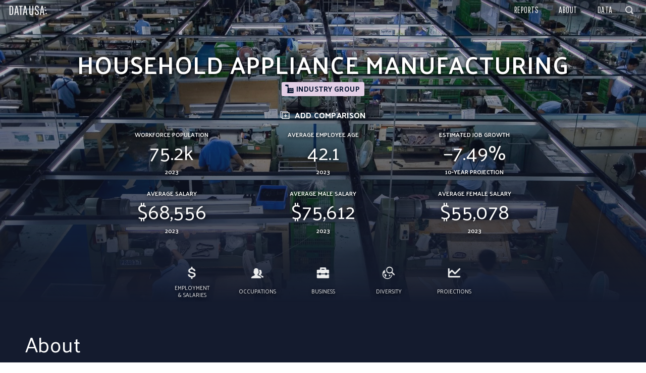

--- FILE ---
content_type: text/html; charset=utf-8
request_url: https://datausa.io/profile/naics/household-appliance-manufacturing?redirect=true
body_size: 51358
content:
<!doctype html>
<html dir="ltr" lang="en">
  <head>

    

    

    <title data-rh="true">Household appliance manufacturing | Data USA</title>

    <meta data-rh="true" charset="utf-8" />
    <meta data-rh="true" http-equiv="X-UA-Compatible" content="IE=edge" />
    <meta data-rh="true" name="viewport" content="width=device-width, initial-scale=1.0, maximum-scale=1.0, user-scalable=no" />
    <meta data-rh="true" property="og:type" content="article" />
    <meta data-rh="true" property="fb:app_id" content="1705281333093640" />
    <meta data-rh="true" name="mobile-web-app-capable" content="yes" />
    <meta data-rh="true" name="apple-mobile-web-app-capable" content="yes" />
    <meta data-rh="true" name="apple-mobile-web-app-status-bar-style" content="black" />
    <meta data-rh="true" name="apple-mobile-web-app-title" content="Data USA" />
    <meta data-rh="true" property="og:title" content="Household appliance manufacturing | Data USA" />
    <meta data-rh="true" name="description" content="The top three occupations in the Household appliance manufacturing Industry Group are electrical, electronics, &amp; electromechanical assemblers, other assemblers and fabricators, and laborers &amp; freight, stock, &amp; material movers, hand. On average, full-time employees in the Household appliance manufacturing Industry Group work 43.1 hours per week and have an average annual salary of $69,992. Part-time employees in the same industry work 22.1 hours and earn an average annual salary of $26,517." />
    <meta data-rh="true" property="og:image" content="http://datausa.io/api/profile/naics/household-appliance-manufacturing/splash" />
    <meta data-rh="true" property="og:description" content="The top three occupations in the Household appliance manufacturing Industry Group are electrical, electronics, &amp; electromechanical assemblers, other assemblers and fabricators, and laborers &amp; freight, stock, &amp; material movers, hand. On average, full-time employees in the Household appliance manufacturing Industry Group work 43.1 hours per week and have an average annual salary of $69,992. Part-time employees in the same industry work 22.1 hours and earn an average annual salary of $26,517." />

    <link data-rh="true" rel="icon" href="/images/favicon.ico?v=3" />
    <link data-rh="true" rel="preconnect" href="https://fonts.gstatic.com/" crossorigin="anonymous" />
    <link data-rh="true" rel="stylesheet" href="https://fonts.googleapis.com/css?family=Lato:300|Palanquin:300,400,500,600,700|Source+Sans+Pro:300,400|Pathway+Gothic+One" crossorigin="anonymous" />

    <link data-chunk="client" rel="stylesheet" href="/assets/client-normalize.css?v1762962796469">
    <link data-chunk="client" rel="stylesheet" href="/assets/client-blueprint.css?v1762962796469">
    <link data-chunk="client" rel="stylesheet" href="/assets/client-canon.css?v1762962796469">
    <link data-chunk="client" rel="stylesheet" href="/assets/client.css?v1762962796469">

  </head>
  <body>
    
    <div id="React-Container"><div id="Canon"><div><div id="App" class=" "><nav id="Nav" class=" "><div class="left-buttons"><div class="menu-btn"><span class="isvg pending"></span></div><a class="home-btn" href="/"><img src="/images/logo_sm.png" alt="Data USA"/></a></div><div class="right-buttons"><ul class="right-links"><li><a href="/search">Reports</a></li><li><a href="/about">About</a></li></ul><div class="bp3-control-group SearchButton "><div class="ClosedButton "><span icon="search" aria-hidden="true" class="bp3-icon bp3-icon-search"><svg data-icon="search" width="16" height="16" viewBox="0 0 16 16"><path d="M15.55 13.43l-2.67-2.68a6.94 6.94 0 001.11-3.76c0-3.87-3.13-7-7-7s-7 3.13-7 7 3.13 7 7 7c1.39 0 2.68-.42 3.76-1.11l2.68 2.67a1.498 1.498 0 102.12-2.12zm-8.56-1.44c-2.76 0-5-2.24-5-5s2.24-5 5-5 5 2.24 5 5-2.24 5-5 5z" fill-rule="evenodd"></path></svg></span></div><div class="bp3-input-group bp3-fill "><input type="text" class="bp3-input" placeholder="Search reports" value=""/></div></div></div></nav><div id="Profile"><div id="Splash" class="cp-hero splash-naics splash-6"><div class="image-container"><div class="image" style="background-image:url(&quot;/api/profile/naics/household-appliance-manufacturing/splash&quot;)"></div><button type="button" class="bp3-button bp3-minimal "><span icon="camera" aria-hidden="true" tabindex="0" class="bp3-icon bp3-icon-camera"><svg data-icon="camera" width="16" height="16" viewBox="0 0 16 16"><path d="M15 3h-2.59L10.7 1.29A.956.956 0 0010 1H6c-.28 0-.53.11-.71.29L3.59 3H1c-.55 0-1 .45-1 1v7c0 .55.45 1 1 1h2.56c1.1 1.22 2.67 2 4.44 2s3.34-.78 4.44-2H15c.55 0 1-.45 1-1V4c0-.55-.45-1-1-1zM3 6H1V5h2v1zm5 6c-2.21 0-4-1.79-4-4s1.79-4 4-4 4 1.79 4 4-1.79 4-4 4zm0-6c-1.1 0-2 .9-2 2s.9 2 2 2 2-.9 2-2-.9-2-2-2z" fill-rule="evenodd"></path></svg></span></button></div><div class="content-container"><h1 class="profile-title"><p>Household appliance manufacturing</p></h1></div><div class="content-container"><div class="profile-subtitle"><p>Industry Group</p></div></div><div class="bp3-control-group SearchButton "><div class="profile-compare "><img class="compare-img" src="/images/icons/compare.svg"/><span class="compare-text">Add<!-- --> Comparison</span></div><div class="bp3-input-group bp3-fill "><input type="text" class="bp3-input" placeholder="Search Industries" value=""/></div></div><div class="content-container"><div class="profile-stats"><div class="Stat large-text"><div class="stat-title">Workforce Population</div><div class="stat-value">75.2k</div><div class="stat-subtitle">2023</div></div><div class="Stat large-text"><div class="stat-title">Average Employee Age</div><div class="stat-value">42.1</div><div class="stat-subtitle">2023</div></div><div class="Stat large-text"><div class="stat-title">Estimated Job Growth</div><div class="stat-value">−7.49%</div><div class="stat-subtitle">10-Year Projection</div></div><div class="Stat large-text"><div class="stat-title">Average Salary</div><div class="stat-value">$68,556</div><div class="stat-subtitle">2023</div></div><div class="Stat large-text"><div class="stat-title">Average Male Salary</div><div class="stat-value">$75,612</div><div class="stat-subtitle">2023</div></div><div class="Stat large-text"><div class="stat-title">Average Female Salary</div><div class="stat-value">$55,078</div><div class="stat-subtitle">2023</div></div></div></div></div><nav class="cp-subnav is-static"><ol class="cp-subnav-list"><li class="cp-subnav-item is-inactive"><a class="cp-subnav-link u-font-xs" href="#employment_salaries"><span icon="dollar" aria-hidden="true" class="bp3-icon bp3-icon-dollar cp-subnav-link-icon"><svg data-icon="dollar" width="16" height="16" viewBox="0 0 16 16"><path d="M12.83 9.51c-.1-.3-.25-.58-.45-.84s-.45-.49-.75-.7c-.3-.2-.65-.36-1.05-.48-.16-.04-.43-.11-.8-.2-.35-.09-.73-.18-1.12-.28-.39-.1-.74-.19-1.06-.27-.31-.08-.49-.12-.54-.13-.43-.12-.78-.29-1.05-.52-.27-.23-.4-.55-.4-.95 0-.29.07-.53.21-.72.14-.19.32-.34.54-.46.22-.11.46-.19.72-.24.26-.05.52-.08.77-.08.74 0 1.35.15 1.83.46.48.3.75.83.81 1.56h2.14c0-.6-.13-1.13-.38-1.58-.25-.45-.59-.84-1.02-1.15-.43-.31-.93-.54-1.49-.7-.24-.06-.49-.1-.75-.14V1c0-.55-.45-1-1-1s-1 .45-1 1v1.08c-.23.03-.46.07-.68.13-.54.13-1.02.34-1.44.61-.42.28-.76.63-1.02 1.05-.26.43-.39.93-.39 1.5 0 .3.04.59.13.88.09.29.23.56.44.82.21.26.48.49.83.7.35.21.79.38 1.31.51.85.21 1.56.38 2.14.52.58.13 1.08.28 1.52.42.25.09.48.23.69.44.21.21.32.53.32.97 0 .21-.05.42-.14.63-.09.21-.24.39-.45.55-.21.16-.47.29-.81.39-.33.1-.73.15-1.2.15-.43 0-.84-.05-1.21-.14-.37-.09-.7-.24-.99-.43-.29-.2-.51-.45-.67-.76-.16-.31-.24-.68-.24-1.12H3c.01.71.15 1.32.43 1.84.27.52.64.94 1.1 1.27.46.33.99.58 1.61.74.27.07.56.12.85.16V15c0 .55.45 1 1 1s1-.45 1-1v-1.05c.3-.03.61-.08.9-.15.58-.13 1.1-.34 1.56-.63.46-.29.83-.66 1.11-1.11.28-.45.42-1 .42-1.64 0-.31-.05-.61-.15-.91z" fill-rule="evenodd"></path></svg></span>Employment &amp; Salaries</a><ul class="cp-subnav-group-list is-closed"><li class="cp-subnav-group-item"><a class="cp-subnav-group-link u-font-xs" href="#monthly-employment"><span icon="dot" aria-hidden="true" class="bp3-icon bp3-icon-dot cp-subnav-group-link-icon"><svg data-icon="dot" width="16" height="16" viewBox="0 0 16 16"><path d="M8 5a3 3 0 100 6 3 3 0 100-6z" fill-rule="evenodd"></path></svg></span>Monthly Employment</a></li><li class="cp-subnav-group-item"><a class="cp-subnav-group-link u-font-xs" href="#employment_by_location"><span icon="dot" aria-hidden="true" class="bp3-icon bp3-icon-dot cp-subnav-group-link-icon"><svg data-icon="dot" width="16" height="16" viewBox="0 0 16 16"><path d="M8 5a3 3 0 100 6 3 3 0 100-6z" fill-rule="evenodd"></path></svg></span>Employment by Location</a></li><li class="cp-subnav-group-item"><a class="cp-subnav-group-link u-font-xs" href="#wage_ranking"><span icon="dot" aria-hidden="true" class="bp3-icon bp3-icon-dot cp-subnav-group-link-icon"><svg data-icon="dot" width="16" height="16" viewBox="0 0 16 16"><path d="M8 5a3 3 0 100 6 3 3 0 100-6z" fill-rule="evenodd"></path></svg></span>Yearly Wage Ranking</a></li><li class="cp-subnav-group-item"><a class="cp-subnav-group-link u-font-xs" href="#wage_distribution"><span icon="dot" aria-hidden="true" class="bp3-icon bp3-icon-dot cp-subnav-group-link-icon"><svg data-icon="dot" width="16" height="16" viewBox="0 0 16 16"><path d="M8 5a3 3 0 100 6 3 3 0 100-6z" fill-rule="evenodd"></path></svg></span>Wage Distribution</a></li></ul></li><li class="cp-subnav-item is-inactive"><a class="cp-subnav-link u-font-xs" href="#occupations"><span icon="people" aria-hidden="true" class="bp3-icon bp3-icon-people cp-subnav-link-icon"><svg data-icon="people" width="16" height="16" viewBox="0 0 16 16"><path d="M13.69 13.98c-.05-.24-.14-.5-.25-.76-.36-.86-1.12-1.33-2.69-2-.14-.06-.59-.25-.6-.25-.21-.09-.36-.15-.5-.22.02-.1.02-.2.03-.31 0-.04.01-.08.01-.13-.07-.06-.13-.12-.19-.19.22-.32.4-.67.54-1.05.02-.06.02-.06.03-.1.29-.23.48-.57.59-.96.16-.33.25-.73.21-1.16-.03-.4-.16-.76-.37-1.03-.02-.53-.07-1.13-.15-1.54-.01-.06-.02-.12-.03-.19.23-.06.48-.09.72-.09.49 0 1.05.16 1.44.46.38.29.67.7.8 1.17.03.1.05.21.07.31.07.37.11.94.11 1.33v.05c.14.06.27.21.29.51.02.25-.07.45-.13.54-.05.21-.16.44-.38.48-.02.1-.05.2-.09.3 0 .01-.01.03-.01.03-.17.44-.43.83-.75 1.11v.14c.03.35-.09.59.83 1 .93.41 2.32.84 2.6 1.5.29.66.17 1.04.17 1.04h-2.3zm-1.17-.38c.37.86.22 1.36.22 1.36H.06s-.14-.5.22-1.36 2.13-1.43 3.31-1.96c1.17-.54 1.05-.86 1.09-1.3 0-.05.01-.11.01-.17-.41-.35-.75-.86-.97-1.45v-.01s-.01-.01-.01-.02c-.04-.12-.09-.26-.12-.39-.28-.05-.44-.36-.5-.64-.06-.12-.19-.39-.16-.71.04-.41.21-.6.39-.68v-.06c0-.51.05-1.26.14-1.74.02-.13.05-.27.09-.4.17-.6.54-1.13 1.02-1.51.5-.39 1.21-.6 1.84-.6s1.34.21 1.84.6c.48.38.85.91 1.02 1.52.04.13.07.27.09.4.09.48.14 1.22.14 1.73v.07c.18.08.34.27.37.67.03.32-.09.59-.16.71-.06.28-.21.58-.48.63-.03.13-.07.26-.12.39 0 .01-.01.04-.01.04-.22.58-.55 1.08-.95 1.45v.18c.04.45-.12.77 1.06 1.3 1.18.53 2.95 1.09 3.31 1.95z" fill-rule="evenodd"></path></svg></span>Occupations</a><ul class="cp-subnav-group-list is-closed"><li class="cp-subnav-group-item"><a class="cp-subnav-group-link u-font-xs" href="#occupations_distribution"><span icon="dot" aria-hidden="true" class="bp3-icon bp3-icon-dot cp-subnav-group-link-icon"><svg data-icon="dot" width="16" height="16" viewBox="0 0 16 16"><path d="M8 5a3 3 0 100 6 3 3 0 100-6z" fill-rule="evenodd"></path></svg></span>Occupations Distribution</a></li><li class="cp-subnav-group-item"><a class="cp-subnav-group-link u-font-xs" href="#wage_sex"><span icon="dot" aria-hidden="true" class="bp3-icon bp3-icon-dot cp-subnav-group-link-icon"><svg data-icon="dot" width="16" height="16" viewBox="0 0 16 16"><path d="M8 5a3 3 0 100 6 3 3 0 100-6z" fill-rule="evenodd"></path></svg></span>Wage by Sex in Common Jobs</a></li></ul></li><li class="cp-subnav-item is-inactive"><a class="cp-subnav-link u-font-xs" href="#business"><span icon="briefcase" aria-hidden="true" class="bp3-icon bp3-icon-briefcase cp-subnav-link-icon"><svg data-icon="briefcase" width="16" height="16" viewBox="0 0 16 16"><path d="M15 3.98h-3v-2c0-.55-.45-1-1-1H5c-.55 0-1 .45-1 1v2H1c-.55 0-1 .45-1 1v4h3v-1h2v1h6v-1h2v1h3v-4c0-.55-.45-1-1-1zm-5 0H6v-1h4v1zm3 7h-2v-1H5v1H3v-1H0v4c0 .55.45 1 1 1h14c.55 0 1-.45 1-1v-4h-3v1z" fill-rule="evenodd"></path></svg></span>Business</a><ul class="cp-subnav-group-list is-closed"><li class="cp-subnav-group-item"><a class="cp-subnav-group-link u-font-xs" href="#sankey"><span icon="dot" aria-hidden="true" class="bp3-icon bp3-icon-dot cp-subnav-group-link-icon"><svg data-icon="dot" width="16" height="16" viewBox="0 0 16 16"><path d="M8 5a3 3 0 100 6 3 3 0 100-6z" fill-rule="evenodd"></path></svg></span>Industrial Flow</a></li><li class="cp-subnav-group-item"><a class="cp-subnav-group-link u-font-xs" href="#tmap_consumption"><span icon="dot" aria-hidden="true" class="bp3-icon bp3-icon-dot cp-subnav-group-link-icon"><svg data-icon="dot" width="16" height="16" viewBox="0 0 16 16"><path d="M8 5a3 3 0 100 6 3 3 0 100-6z" fill-rule="evenodd"></path></svg></span>Intermediate Inputs</a></li><li class="cp-subnav-group-item"><a class="cp-subnav-group-link u-font-xs" href="#tmap_production"><span icon="dot" aria-hidden="true" class="bp3-icon bp3-icon-dot cp-subnav-group-link-icon"><svg data-icon="dot" width="16" height="16" viewBox="0 0 16 16"><path d="M8 5a3 3 0 100 6 3 3 0 100-6z" fill-rule="evenodd"></path></svg></span>Use of Output by Other Industries</a></li><li class="cp-subnav-group-item"><a class="cp-subnav-group-link u-font-xs" href="#establishments"><span icon="dot" aria-hidden="true" class="bp3-icon bp3-icon-dot cp-subnav-group-link-icon"><svg data-icon="dot" width="16" height="16" viewBox="0 0 16 16"><path d="M8 5a3 3 0 100 6 3 3 0 100-6z" fill-rule="evenodd"></path></svg></span>Establishments</a></li></ul></li><li class="cp-subnav-item is-inactive"><a class="cp-subnav-link u-font-xs" href="#diversity"><span icon="geosearch" aria-hidden="true" class="bp3-icon bp3-icon-geosearch cp-subnav-link-icon"><svg data-icon="geosearch" width="16" height="16" viewBox="0 0 16 16"><path d="M8.82 12.4h.66c.23 0 .36-.17.36-.4v-1.48l.19-.18c-.27.03-.55.06-.83.06-.28 0-.56-.03-.84-.07.02.04.05.08.07.13V12c0 .23.15.4.39.4zM6.4 15.1A5.51 5.51 0 01.9 9.6c0-.49.06-.98.18-1.43.03 0 .05-.01.08-.01h.08v.44c0 .19.17.34.36.34.03 0 .07-.01.1-.01l.71.7c.07.07.19.07.26 0s.07-.19 0-.26l-.7-.72c0-.02.03-.03.03-.05v-.11c0-.15.08-.2.23-.33h.42c.08 0 .15-.01.22-.04h.02c.02-.02.03-.02.04-.04.01-.01.01-.01.02-.01l.02-.01.9-.9c-.13-.26-.24-.52-.34-.8h-.5v-.43c0-.01.05.05.04-.08h.31c-.03-.13-.06-.26-.08-.39h-.57c.16-.12.34-.24.51-.36-.02-.23-.04-.46-.04-.7 0-.12.01-.23.02-.34A6.385 6.385 0 000 9.6C0 13.13 2.87 16 6.4 16c3.1 0 5.67-2.22 6.26-5.15l-.78-.88c-.21 2.85-2.58 5.13-5.48 5.13zm-1.7-2.93v-.28h.12c.23 0 .39-.19.39-.42v-.54s.01-.01 0-.01L3.77 9.45h-.62c-.23 0-.38.19-.38.42v1.6c0 .23.14.42.38.42h.26v1.61c0 .23.22.41.45.41s.45-.18.45-.41v-.97H4.3c.24 0 .4-.13.4-.36zm11.07-2.34l-2.94-2.94c.11-.17.21-.34.3-.52.01-.03.03-.06.04-.09.08-.18.16-.36.22-.55v-.01c.06-.19.1-.38.14-.58.01-.05.01-.09.02-.14.03-.2.05-.4.05-.61a4.4 4.4 0 00-4.4-4.4C6.77 0 4.8 1.97 4.8 4.4s1.97 4.4 4.4 4.4c.21 0 .41-.02.61-.05.04 0 .09-.01.14-.02.2-.03.39-.08.58-.14h.01c.19-.06.37-.14.55-.22.03-.01.06-.03.09-.04.18-.09.35-.19.52-.3l2.94 2.94a.8.8 0 00.57.23c.44 0 .8-.36.8-.8a.895.895 0 00-.24-.57zM9.2 7.6C7.43 7.6 6 6.17 6 4.4c0-1.77 1.43-3.2 3.2-3.2s3.2 1.43 3.2 3.2c0 1.77-1.43 3.2-3.2 3.2zm1.54 4.26v-.52c0-.09-.1-.17-.19-.17s-.19.07-.19.17v.52c0 .09.1.17.19.17s.19-.07.19-.17z" fill-rule="evenodd"></path></svg></span>Diversity</a><ul class="cp-subnav-group-list is-closed"><li class="cp-subnav-group-item"><a class="cp-subnav-group-link u-font-xs" href="#gender_and_age"><span icon="dot" aria-hidden="true" class="bp3-icon bp3-icon-dot cp-subnav-group-link-icon"><svg data-icon="dot" width="16" height="16" viewBox="0 0 16 16"><path d="M8 5a3 3 0 100 6 3 3 0 100-6z" fill-rule="evenodd"></path></svg></span>Gender and Age</a></li><li class="cp-subnav-group-item"><a class="cp-subnav-group-link u-font-xs" href="#races"><span icon="dot" aria-hidden="true" class="bp3-icon bp3-icon-dot cp-subnav-group-link-icon"><svg data-icon="dot" width="16" height="16" viewBox="0 0 16 16"><path d="M8 5a3 3 0 100 6 3 3 0 100-6z" fill-rule="evenodd"></path></svg></span>Races</a></li><li class="cp-subnav-group-item"><a class="cp-subnav-group-link u-font-xs" href="#educational_levels"><span icon="dot" aria-hidden="true" class="bp3-icon bp3-icon-dot cp-subnav-group-link-icon"><svg data-icon="dot" width="16" height="16" viewBox="0 0 16 16"><path d="M8 5a3 3 0 100 6 3 3 0 100-6z" fill-rule="evenodd"></path></svg></span>Educational Levels</a></li></ul></li><li class="cp-subnav-item is-inactive"><a class="cp-subnav-link u-font-xs" href="#growth"><span icon="timeline-line-chart" aria-hidden="true" class="bp3-icon bp3-icon-timeline-line-chart cp-subnav-link-icon"><svg data-icon="timeline-line-chart" width="16" height="16" viewBox="0 0 16 16"><path d="M15 12H2V9.41l3-3L8.29 9.7c.18.19.43.3.71.3s.53-.11.71-.29l6-6a1.003 1.003 0 00-1.42-1.42L9 7.59l-3.29-3.3C5.53 4.11 5.28 4 5 4s-.53.11-.71.29L2 6.59V3c0-.55-.45-1-1-1s-1 .45-1 1v10c0 .55.45 1 1 1h14c.55 0 1-.45 1-1s-.45-1-1-1z" fill-rule="evenodd"></path></svg></span>Projections</a><ul class="cp-subnav-group-list is-closed"><li class="cp-subnav-group-item"><a class="cp-subnav-group-link u-font-xs" href="#job_growth"><span icon="dot" aria-hidden="true" class="bp3-icon bp3-icon-dot cp-subnav-group-link-icon"><svg data-icon="dot" width="16" height="16" viewBox="0 0 16 16"><path d="M8 5a3 3 0 100 6 3 3 0 100-6z" fill-rule="evenodd"></path></svg></span>Job Growth</a></li><li class="cp-subnav-group-item"><a class="cp-subnav-group-link u-font-xs" href="#output_growth"><span icon="dot" aria-hidden="true" class="bp3-icon bp3-icon-dot cp-subnav-group-link-icon"><svg data-icon="dot" width="16" height="16" viewBox="0 0 16 16"><path d="M8 5a3 3 0 100 6 3 3 0 100-6z" fill-rule="evenodd"></path></svg></span>Output Growth</a></li></ul></li></ol></nav><div class="cp-subnav-dummy is-hidden" style="height:50px"></div><div class="cp-section Section about "><h2 class="section-title"><a class="anchor" href="#about" id="about">About</a></h2><div class="section-body"><div class="section-content"><div class="section-description"><div><p>The top three occupations in the Household appliance manufacturing Industry Group are <a href='/profile/soc/512020'>electrical, electronics, & electromechanical assemblers</a>, <a href='/profile/soc/5120XX'>other assemblers and fabricators</a>, and <a href='/profile/soc/537062'>laborers & freight, stock, & material movers, hand</a>. On average, full-time employees in the Household appliance manufacturing Industry Group work 43.1 hours per week and have an average annual salary of $69,992. Part-time employees in the same industry work 22.1 hours and earn an average annual salary of $26,517.</p></div><div><p>The locations with the highest concentration of employees in the Household appliance manufacturing Industry Group are <a href='/profile/geo/79500US2602400'>Berrien County PUMA, MI</a>, <a href='/profile/geo/79500US3900401'>Sandusky, Ottawa & Lucas (East) Counties--Oregon City PUMA, OH</a>, and <a href='/profile/geo/79500US4703600'>Bradley & Polk Counties--Cleveland city PUMA, TN</a>.</p></div><div><p>The workforce of Household appliance manufacturing Industry Group in 2023 was 75,224 people, with 34.4% woman, and 65.6% men.</p></div><div><p>In 2023, 68.9% of the workforce in the Household appliance manufacturing Industry Group was White (51,854 people), of which 32.6% were women and 67.4% men.</p></div></div><div class="section-visualizations"><div class="breadcrumbs"><img src="/images/go-to-link.svg"/><div class="links"><a class="bread" href="/profile/naics/manufacturing">Manufacturing</a></div></div></div></div></div><div class="section-topics"></div></div><div class="cp-section Section employment_salaries "><h2 class="section-title"><span icon="dollar" aria-hidden="true" class="bp3-icon bp3-icon-dollar"><svg data-icon="dollar" width="32" height="32" viewBox="0 0 20 20"><path d="M15.57 11.19c-.27-.51-.63-.93-1.07-1.26-.44-.33-.95-.6-1.51-.79-.56-.2-1.14-.36-1.72-.5-.6-.14-1.19-.26-1.75-.38-.57-.13-1.07-.27-1.51-.44-.44-.17-.8-.38-1.07-.63s-.41-.59-.41-1c0-.33.09-.6.28-.81.19-.21.42-.36.69-.47.27-.11.57-.18.88-.22.31-.04.58-.06.8-.06.71 0 1.35.14 1.9.41.55.27.91.81 1.06 1.62h3.36c-.09-.84-.32-1.56-.69-2.16-.37-.6-.83-1.08-1.38-1.45-.56-.37-1.18-.64-1.86-.81-.19-.05-.38-.07-.57-.1V1c0-.55-.45-1-1-1H9c-.55 0-1 .45-1 1v1.1c-.22.03-.43.05-.66.1-.73.13-1.39.37-1.98.71-.6.34-1.09.8-1.47 1.35-.39.56-.58 1.25-.58 2.08 0 .76.13 1.41.4 1.93.26.52.62.95 1.06 1.28.44.33.94.6 1.5.79.55.2 1.13.36 1.74.5.58.14 1.16.26 1.72.38s1.07.26 1.51.43c.44.17.8.39 1.09.66.28.27.43.63.45 1.06.02.43-.08.78-.3 1.04-.22.26-.49.47-.83.6-.34.14-.7.23-1.09.28-.39.05-.73.07-1.03.07-.87 0-1.61-.2-2.23-.59-.62-.39-.98-1.08-1.07-2.06H3c.02.9.19 1.68.52 2.34.33.66.78 1.21 1.35 1.65.57.44 1.25.77 2.03.98.35.1.71.16 1.08.21V19c0 .55.45 1 1 1h1c.55 0 1-.45 1-1v-1.13c.25-.04.5-.07.76-.13.77-.18 1.47-.46 2.1-.85.63-.39 1.14-.9 1.54-1.53.4-.63.59-1.39.59-2.29.01-.75-.13-1.37-.4-1.88z" fill-rule="evenodd"></path></svg></span><a class="anchor" href="#employment_salaries" id="employment_salaries">Employment &amp; Salaries</a></h2><div class="section-body"><div class="section-content"><div class="section-description"><div><p>A snapshot of workforce, wages, and opportunities in the Household appliance manufacturing Industry Group.</p></div><div><p>The workforce in Household appliance manufacturing Industry Group was 75,224 people and is concentrated in <a href='/profile/geo/04000US39'>Ohio</a> (11,643 workers). The average annual salary was $68,556, being $829 more than the national average salary, which was $67,727.</p></div></div></div></div><div class="section-topics"><div class="topic monthly-employment TextViz "><div class="topic-content"><h4 id="monthly-employment" class="topic-title"><a class="anchor" href="#monthly-employment">Monthly Employment</a></h4><div class="bp3-select bp3-fill"><span class="topic-select-label">Start Year</span><select><option selected="" value="2008">2008</option><option value="2009">2009</option><option value="2010">2010</option><option value="2011">2011</option><option value="2012">2012</option><option value="2013">2013</option><option value="2014">2014</option><option value="2015">2015</option><option value="2016">2016</option><option value="2017">2017</option><option value="2018">2018</option></select></div><div class="bp3-select bp3-fill"><span class="topic-select-label">Y-Axis</span><select><option value="latestEmploymentValue">Monthly Employees (Non-Seasonally Adjusted)</option><option selected="" value="latestEmploymentGrowthYoY">Monthly Growth (Year-over-Year)</option></select></div><div class="topic-stats"><div class="StatGroup single"><div class="stat-value">−8.39%</div><div class="stat-title">Year-over-year decline</div><div class="stat-subtitle">Employment change between February 2022 and February 2023</div></div></div><div class="topic-descriptions"><div class="topic-description"><p>As of February 2023, there are 13.1k people employed in the Household Appliance Manufacturing industry. This represents a −8.39% decrease in employment when compared to February 2022.</p></div><div class="topic-description"><p>This chart shows monthly employment numbers for Household Appliance Manufacturing over time (non-seasonally adjusted).</p></div></div></div><div class="visualization topic-visualization"><div class="Options"><span class="bp3-popover-wrapper"><span aria-haspopup="true" class="bp3-popover-target"><div class="option view-table" tabindex="0"><span class="option-label">View Data</span></div></span></span><span class="bp3-popover-wrapper"><span aria-haspopup="true" class="bp3-popover-target"><div class="option save-image" tabindex="0"><span class="option-label">Save Image</span></div></span></span><span class="bp3-popover-wrapper"><span aria-haspopup="true" class="bp3-popover-target"><div class="option share" tabindex="0"><span class="option-label">Share / Embed</span></div></span></span></div><div class="d3plus"></div></div></div><div class="topic employment_by_location TextViz "><div class="topic-content"><h4 id="employment_by_location" class="topic-title"><a class="anchor" href="#employment_by_location">Employment by Location</a></h4><div class="bp3-select bp3-fill"><select><option selected="" value="workforce">Workforce</option><option value="wage">Average Wage</option><option value="specialization">Specialization</option></select></div><div class="bp3-select bp3-fill"><select><option selected="" value="states">States</option><option value="pumas">PUMAs</option></select></div><div class="topic-stats"></div><div class="topic-descriptions"><div class="topic-description"><p>The states that concentrated the largest workforce in 2023 were <a href='/profile/geo/04000US39'>Ohio</a> (11.6k), <a href='/profile/geo/04000US47'>Tennessee</a> (7.83k), and <a href='/profile/geo/04000US21'>Kentucky</a> (7.05k).</p></div><div class="topic-description"><p>This map shows the states in the United States shaded by workforce for Household appliance manufacturing Industry Group.</p></div></div></div><div class="visualization topic-visualization"><div class="Options"><span class="bp3-popover-wrapper"><span aria-haspopup="true" class="bp3-popover-target"><div class="option view-table" tabindex="0"><span class="option-label">View Data</span></div></span></span><span class="bp3-popover-wrapper"><span aria-haspopup="true" class="bp3-popover-target"><div class="option save-image" tabindex="0"><span class="option-label">Save Image</span></div></span></span><span class="bp3-popover-wrapper"><span aria-haspopup="true" class="bp3-popover-target"><div class="option share" tabindex="0"><span class="option-label">Share / Embed</span></div></span></span></div><div class="d3plus"></div></div></div><div class="topic wage_ranking TextViz "><div class="topic-content"><h4 id="wage_ranking" class="topic-title"><a class="anchor" href="#wage_ranking">Yearly Wage Ranking</a></h4><div class="topic-stats"></div><div class="topic-descriptions"><div class="topic-description"><p>In 2023, Household appliance manufacturing Industry Group had an average annual wage of $68,556, $829 more than the average national salary of $67,727.</p></div><div class="topic-description"><p>The graph shows the position of Household appliance manufacturing Industry Group in the ranking of industries by average annual wage.</p></div></div></div><div class="visualization topic-visualization"><div class="Options"><span class="bp3-popover-wrapper"><span aria-haspopup="true" class="bp3-popover-target"><div class="option view-table" tabindex="0"><span class="option-label">View Data</span></div></span></span><span class="bp3-popover-wrapper"><span aria-haspopup="true" class="bp3-popover-target"><div class="option save-image" tabindex="0"><span class="option-label">Save Image</span></div></span></span><span class="bp3-popover-wrapper"><span aria-haspopup="true" class="bp3-popover-target"><div class="option share" tabindex="0"><span class="option-label">Share / Embed</span></div></span></span></div><div class="d3plus"></div></div></div><div class="topic wage_distribution TextViz "><div class="topic-content"><h4 id="wage_distribution" class="topic-title"><a class="anchor" href="#wage_distribution">Wage Distribution</a></h4><div class="bp3-select bp3-fill"><select><option selected="" value="allOption">All</option><option value="womenOption">Women</option><option value="menOption">Men</option></select></div><div class="topic-stats"><div class="StatGroup single"><div class="stat-value">0.398</div><div class="stat-title">WAGE GINI</div><div class="stat-subtitle"></div></div></div><div class="topic-descriptions"><div class="topic-description"><p>Household appliance manufacturing has a wage GINI of 0.398, which is less than than the national average of 0.476. In other words, wages are distributed more evenly in Household appliance manufacturing (shown in red) in comparison to the national average for those wage buckets (shown in gray).</p></div><div class="topic-description"><p>The graphic shows the distribution of average salaries by buckets for Household appliance manufacturing Industry Group workers compared to the entire workforce in the country.</p></div></div></div><div class="visualization topic-visualization"><div class="Options"><span class="bp3-popover-wrapper"><span aria-haspopup="true" class="bp3-popover-target"><div class="option view-table" tabindex="0"><span class="option-label">View Data</span></div></span></span><span class="bp3-popover-wrapper"><span aria-haspopup="true" class="bp3-popover-target"><div class="option save-image" tabindex="0"><span class="option-label">Save Image</span></div></span></span><span class="bp3-popover-wrapper"><span aria-haspopup="true" class="bp3-popover-target"><div class="option share" tabindex="0"><span class="option-label">Share / Embed</span></div></span></span></div><div class="d3plus"></div></div></div></div></div><div class="cp-section Section occupations "><h2 class="section-title"><span icon="people" aria-hidden="true" class="bp3-icon bp3-icon-people"><svg data-icon="people" width="32" height="32" viewBox="0 0 20 20"><path d="M16.94 17a4.92 4.92 0 00-.33-1.06c-.45-.97-1.37-1.52-3.24-2.3-.17-.07-.76-.31-.77-.32-.1-.04-.2-.08-.28-.12.05-.14.04-.29.06-.45 0-.05.01-.11.01-.16-.25-.21-.47-.48-.65-.79.22-.34.41-.71.56-1.12l.04-.11c-.01.02-.01.02-.02.08l.06-.15c.36-.26.6-.67.72-1.13.18-.37.29-.82.25-1.3-.05-.5-.21-.92-.47-1.22-.02-.53-.06-1.11-.12-1.59.38-.17.83-.26 1.24-.26.59 0 1.26.19 1.73.55.46.35.8.85.97 1.4.04.13.07.25.08.38.08.45.13 1.14.13 1.61v.07c.16.07.31.24.35.62.02.29-.09.55-.15.65-.05.26-.2.53-.46.59-.03.12-.07.25-.11.36-.01.01-.01.04-.01.04-.2.53-.51 1-.89 1.34 0 .06 0 .12.01.17.04.41-.11.71 1 1.19 1.1.5 2.77 1.01 3.13 1.79.34.79.2 1.25.2 1.25h-3.04zm-5.42-3.06c1.47.66 3.7 1.35 4.18 2.39.45 1.05.27 1.67.27 1.67H.04s-.19-.62.27-1.67c.46-1.05 2.68-1.75 4.16-2.4 1.48-.65 1.33-1.05 1.38-1.59 0-.07.01-.14.01-.21-.52-.45-.95-1.08-1.22-1.8l-.01-.01c0-.01-.01-.02-.01-.03-.07-.15-.12-.32-.16-.49-.34-.06-.54-.43-.62-.78-.08-.14-.24-.48-.2-.87.05-.51.26-.74.49-.83v-.08c0-.64.05-1.55.17-2.15a3.648 3.648 0 011.4-2.36C6.32 2.25 7.21 2 8 2s1.68.25 2.31.73a3.63 3.63 0 011.4 2.36c.11.6.17 1.52.17 2.15v.09c.22.09.42.32.47.82.03.39-.12.73-.2.87-.07.34-.27.71-.61.78-.04.16-.09.33-.15.48-.01.01-.02.05-.02.05-.27.71-.68 1.33-1.19 1.78 0 .08 0 .16.01.23.05.55-.15.95 1.33 1.6z" fill-rule="evenodd"></path></svg></span><a class="anchor" href="#occupations" id="occupations">Occupations</a></h2><div class="section-body"><div class="section-content"><div class="section-description"><div><p>A review of jobs and wages in the Household appliance manufacturing Industry Group.</p></div><div><p><a href='/profile/soc/512020'>Electrical, electronics, & electromechanical assemblers</a> are the most common position with 9,516 workers, but the Household appliance manufacturing Industry Group employs a relatively high number of <a href='/profile/soc/5120XX'>Other assemblers and fabricators</a> and <a href='/profile/soc/537062'>Laborers & freight, stock, & material movers, hand</a>.</p></div><div><p>The highest average salary in Household appliance manufacturing goes to <a href='/profile/soc/1110XX'>Chief executives & legislators</a>.</p></div></div></div></div><div class="section-topics"><div class="topic occupations_distribution TextViz "><div class="topic-content"><h4 id="occupations_distribution" class="topic-title"><a class="anchor" href="#occupations_distribution">Occupations Distribution</a></h4><div class="bp3-select bp3-fill"><select><option selected="" value="workforce">Workforce</option><option value="wage">Average Wage</option></select></div><div class="bp3-select bp3-fill"><select><option selected="" value="valueOption">Value</option><option value="growthOption">Yearly Change</option></select></div><div class="topic-stats"></div><div class="topic-descriptions"><div class="topic-description"><p>The graph shows the distribution of employees in the Household appliance manufacturing Industry Group according to occupations. In 2023, the occupations that concentrated the largest number of employees in this industry were <a href='/profile/soc/512020'>electrical, electronics, & electromechanical assemblers</a> (9,516 people), <a href='/profile/soc/5120XX'>other assemblers and fabricators</a> (7,267 people), and <a href='/profile/soc/537062'>laborers & freight, stock, & material movers, hand</a> (3,563 people)</p></div></div></div><div class="visualization topic-visualization"><div class="Options"><span class="bp3-popover-wrapper"><span aria-haspopup="true" class="bp3-popover-target"><div class="option view-table" tabindex="0"><span class="option-label">View Data</span></div></span></span><span class="bp3-popover-wrapper"><span aria-haspopup="true" class="bp3-popover-target"><div class="option save-image" tabindex="0"><span class="option-label">Save Image</span></div></span></span><span class="bp3-popover-wrapper"><span aria-haspopup="true" class="bp3-popover-target"><div class="option share" tabindex="0"><span class="option-label">Share / Embed</span></div></span></span></div><div class="d3plus"></div></div></div><div class="topic wage_sex TextViz "><div class="topic-content"><h4 id="wage_sex" class="topic-title"><a class="anchor" href="#wage_sex">Wage by Sex in Common Jobs</a></h4><div class="topic-stats"><div class="StatGroup single"><div class="stat-value">$75,612</div><div class="stat-title">AVERAGE MALE SALARY</div><div class="stat-subtitle"><span class='plus-minus'>±</span>$7,631</div></div><div class="StatGroup single"><div class="stat-value">$55,078</div><div class="stat-title">AVERAGE FEMALE SALARY</div><div class="stat-subtitle"><span class='plus-minus'>±</span>$7,818</div></div></div><div class="topic-descriptions"><div class="topic-description"><p>On average, Male workers in the Household appliance manufacturing Industry Group make 1.37 times more than their Female counterparts. This chart shows the sex-based wage disparity in the 5 most common occupations in the Household appliance manufacturing Industry Group.</p></div></div></div><div class="visualization topic-visualization"><div class="Options"><span class="bp3-popover-wrapper"><span aria-haspopup="true" class="bp3-popover-target"><div class="option view-table" tabindex="0"><span class="option-label">View Data</span></div></span></span><span class="bp3-popover-wrapper"><span aria-haspopup="true" class="bp3-popover-target"><div class="option save-image" tabindex="0"><span class="option-label">Save Image</span></div></span></span><span class="bp3-popover-wrapper"><span aria-haspopup="true" class="bp3-popover-target"><div class="option share" tabindex="0"><span class="option-label">Share / Embed</span></div></span></span></div><div class="d3plus"></div></div></div></div></div><div class="cp-section Section business "><h2 class="section-title"><span icon="briefcase" aria-hidden="true" class="bp3-icon bp3-icon-briefcase"><svg data-icon="briefcase" width="32" height="32" viewBox="0 0 20 20"><path d="M19 5h-4V2c0-.55-.45-1-1-1H6c-.55 0-1 .45-1 1v3H1c-.55 0-1 .45-1 1v5h4v-1h2v1h8v-1h2v1h4V6c0-.55-.45-1-1-1zm-6 0H7V3h6v2zm3 8h-2v-1H6v1H4v-1H0v6c0 .55.45 1 1 1h18c.55 0 1-.45 1-1v-6h-4v1z" fill-rule="evenodd"></path></svg></span><a class="anchor" href="#business" id="business">Business</a></h2><div class="section-body"><div class="section-content"><div class="section-description"><div><p>Estimates of the sources of the costs and the purchasers of the products in the Household appliance manufacturing Industry Group. Based on estimates from the Bureau of Economic Analysis, this section indicates the amount of money spent by a specific industry in other industries.</p></div><div><p>The industrial flow illustrates the intermediate inputs and the use of outputs of the Household appliance manufacturing Industry Group.</p></div><div><p>The Household appliance manufacturing Industry Group gets the most input, by its share of the cost of all intermediate inputs, from the Manufacturing Industry.</p></div><div><p>California and Texas stand out as the states with the largest number of establishments in the Household appliance manufacturing Industry Group.</p></div></div></div></div><div class="section-topics"><div class="topic sankey TextViz "><div class="topic-content"><h4 id="sankey" class="topic-title"><a class="anchor" href="#sankey">Industrial Flow</a></h4><div class="topic-subtitle">The closest comparable data for Household appliance manufacturing is from Manufacturing.</div><div class="topic-stats"></div><div class="topic-descriptions"><div class="topic-description"><p>Manufacturing has the highest single input, by dollars, to the Household appliance manufacturing Industry Group, and the largest industry purchasing services from the Household appliance manufacturing Industry Group is <a href='/profile/naics/31G'>Manufacturing</a>.</p></div><div class="topic-description"><p>In this flow diagram, all of the industries listed to the left are those places from which the highlighted industry has made purchases. They are the intermediate inputs to the highlighted industry. All those industries listed on the right side are those industries that have made purchases from the highlighted industry. They are the use of outputs of the highlighted industry. The visualizations below offer alternative ways to see and understand this data.</p></div></div></div><div class="visualization topic-visualization"><div class="Options"><span class="bp3-popover-wrapper"><span aria-haspopup="true" class="bp3-popover-target"><div class="option view-table" tabindex="0"><span class="option-label">View Data</span></div></span></span><span class="bp3-popover-wrapper"><span aria-haspopup="true" class="bp3-popover-target"><div class="option save-image" tabindex="0"><span class="option-label">Save Image</span></div></span></span><span class="bp3-popover-wrapper"><span aria-haspopup="true" class="bp3-popover-target"><div class="option share" tabindex="0"><span class="option-label">Share / Embed</span></div></span></span></div><div class="d3plus"></div></div></div><div class="topic tmap_consumption TextViz "><div class="topic-content"><h4 id="tmap_consumption" class="topic-title"><a class="anchor" href="#tmap_consumption">Intermediate Inputs</a></h4><div class="topic-subtitle">The closest comparable data for Household appliance manufacturing is from Manufacturing.</div><div class="topic-stats"><div class="StatGroup multi"><div class="stat-title">HIGHEST INPUT INDUSTRY</div><ol><li><div class="stat-value">Manufacturing</div><div class="stat-subtitle"></div></li><li><div class="stat-value">Wholesale trade</div><div class="stat-subtitle"></div></li><li><div class="stat-value">Mining</div><div class="stat-subtitle"></div></li></ol></div></div><div class="topic-descriptions"><div class="topic-description"><p>The Household appliance manufacturing Industry Group gets the most input, by its share of the cost of all intermediate inputs, from the Manufacturing Industry. This visualization does not include labor and capital costs.</p></div></div></div><div class="visualization topic-visualization"><div class="Options"><span class="bp3-popover-wrapper"><span aria-haspopup="true" class="bp3-popover-target"><div class="option view-table" tabindex="0"><span class="option-label">View Data</span></div></span></span><span class="bp3-popover-wrapper"><span aria-haspopup="true" class="bp3-popover-target"><div class="option save-image" tabindex="0"><span class="option-label">Save Image</span></div></span></span><span class="bp3-popover-wrapper"><span aria-haspopup="true" class="bp3-popover-target"><div class="option share" tabindex="0"><span class="option-label">Share / Embed</span></div></span></span></div><div class="d3plus"></div></div></div><div class="topic tmap_production TextViz "><div class="topic-content"><h4 id="tmap_production" class="topic-title"><a class="anchor" href="#tmap_production">Use of Output by Other Industries</a></h4><div class="topic-subtitle">The closest comparable data for Household appliance manufacturing is from Manufacturing.</div><div class="topic-stats"><div class="StatGroup multi"><div class="stat-title">LARGEST PURCHASING INDUSTRY</div><ol><li><div class="stat-value"><a href='/profile/naics/31G'>Manufacturing</a></div><div class="stat-subtitle"></div></li><li><div class="stat-value"><a href='/profile/naics/23'>Construction</a></div><div class="stat-subtitle"></div></li><li><div class="stat-value"><a href='/profile/naics/PROF'>Professional and business services</a></div><div class="stat-subtitle"></div></li></ol></div></div><div class="topic-descriptions"><div class="topic-description"><p>The <a href='/profile/naics/31G'>Manufacturing</a> Industry purchases the greatest share of products and services from the Household appliance manufacturing Industry Group in order to produce other goods and services. Purchases of the Household appliance manufacturing Industry Group for final consumption by consumers, businesses, or government are not included here.</p></div></div></div><div class="visualization topic-visualization"><div class="Options"><span class="bp3-popover-wrapper"><span aria-haspopup="true" class="bp3-popover-target"><div class="option view-table" tabindex="0"><span class="option-label">View Data</span></div></span></span><span class="bp3-popover-wrapper"><span aria-haspopup="true" class="bp3-popover-target"><div class="option save-image" tabindex="0"><span class="option-label">Save Image</span></div></span></span><span class="bp3-popover-wrapper"><span aria-haspopup="true" class="bp3-popover-target"><div class="option share" tabindex="0"><span class="option-label">Share / Embed</span></div></span></span></div><div class="d3plus"></div></div></div><div class="topic establishments TextViz "><div class="topic-content"><h4 id="establishments" class="topic-title"><a class="anchor" href="#establishments">Establishments</a></h4><div class="topic-stats"><div class="StatGroup multi"><div class="stat-title">States with more establishments in 2022</div><ol><li><div class="stat-value"><a href="/profile/geo/04000US06">California</a></div><div class="stat-subtitle">57</div></li><li><div class="stat-value"><a href="/profile/geo/04000US48">Texas</a></div><div class="stat-subtitle">34</div></li><li><div class="stat-value"><a href="/profile/geo/04000US47">Tennessee</a></div><div class="stat-subtitle">24</div></li></ol></div></div><div class="topic-descriptions"><div class="topic-description"><p>The charts shows the distribution of establishments in the Household appliance manufacturing industry by states and the number of establishments according to size.</p></div></div><div class="visualization topic-miniviz"><div class="Options"><span class="bp3-popover-wrapper"><span aria-haspopup="true" class="bp3-popover-target"><div class="option view-table" tabindex="0"><span class="option-label">View Data</span></div></span></span><span class="bp3-popover-wrapper"><span aria-haspopup="true" class="bp3-popover-target"><div class="option save-image" tabindex="0"><span class="option-label">Save Image</span></div></span></span><span class="bp3-popover-wrapper"><span aria-haspopup="true" class="bp3-popover-target"><div class="option share" tabindex="0"><span class="option-label">Share / Embed</span></div></span></span></div><div class="d3plus"></div></div></div><div class="visualization topic-visualization"><div class="Options"><span class="bp3-popover-wrapper"><span aria-haspopup="true" class="bp3-popover-target"><div class="option view-table" tabindex="0"><span class="option-label">View Data</span></div></span></span><span class="bp3-popover-wrapper"><span aria-haspopup="true" class="bp3-popover-target"><div class="option save-image" tabindex="0"><span class="option-label">Save Image</span></div></span></span><span class="bp3-popover-wrapper"><span aria-haspopup="true" class="bp3-popover-target"><div class="option share" tabindex="0"><span class="option-label">Share / Embed</span></div></span></span></div><div class="d3plus"></div></div></div></div></div><div class="cp-section Section diversity "><h2 class="section-title"><span icon="geosearch" aria-hidden="true" class="bp3-icon bp3-icon-geosearch"><svg data-icon="geosearch" width="32" height="32" viewBox="0 0 20 20"><path d="M8 18.88c-3.79 0-6.88-3.09-6.88-6.88 0-.61.08-1.22.23-1.79.03.01.06-.01.1-.01h.09v.55c0 .23.21.42.44.42.04 0 .09-.01.12-.02l.9.88c.09.09.23.09.32 0s.09-.23 0-.32l-.86-.9c0-.02.05-.04.05-.07v-.13c0-.18.1-.25.29-.41h.53c.1 0 .19-.01.27-.05.01-.01.02 0 .03-.01.02-.01.03-.02.05-.04.01-.01.02-.01.02-.02l.02-.02 1.13-1.13c-.16-.32-.3-.65-.42-.99h-.64v-.53c0-.01.06.06.06-.1h.38c-.04-.16-.08-.32-.1-.48h-.71c.2-.16.42-.31.64-.45C4.02 6.09 4 5.8 4 5.5c0-.14.01-.28.02-.43C1.62 6.46 0 9.04 0 12c0 4.41 3.59 8 8 8 3.87 0 7.09-2.77 7.82-6.44l-.97-1.1c-.26 3.57-3.23 6.42-6.85 6.42zm-2.12-3.67v-.35h.15c.29 0 .49-.23.49-.53v-.68c0-.01.01-.01 0-.02L4.71 11.8h-.77c-.29 0-.47.24-.47.53v2c0 .29.18.53.47.53h.33v2.02c0 .28.28.51.56.51s.56-.23.56-.51v-1.22h-.01c.29 0 .5-.16.5-.45zm13.83-2.92l-3.68-3.68c.14-.21.27-.42.38-.65.02-.04.04-.07.05-.11.11-.22.2-.45.28-.69v-.01c.07-.24.13-.48.17-.73l.03-.17c.04-.24.06-.49.06-.75C17 2.46 14.54 0 11.5 0S6 2.46 6 5.5 8.46 11 11.5 11c.26 0 .51-.02.76-.06l.17-.03c.25-.04.49-.1.73-.17h.01c.24-.08.47-.17.69-.28.04-.02.07-.04.11-.05.23-.11.44-.24.65-.38l3.68 3.68c.17.18.42.29.7.29a1.003 1.003 0 00.71-1.71zM11.5 9.5c-2.21 0-4-1.79-4-4s1.79-4 4-4 4 1.79 4 4-1.79 4-4 4zm1.93 5.33v-.65c0-.11-.13-.21-.24-.21-.11 0-.24.09-.24.21v.65c0 .11.13.21.24.21.11 0 .24-.1.24-.21zm-2.41.67h.83c.29 0 .46-.21.46-.5v-1.86l.23-.22c-.34.05-.69.08-1.04.08-.36 0-.7-.03-1.05-.08.03.05.06.1.08.16V15c.01.29.2.5.49.5z" fill-rule="evenodd"></path></svg></span><a class="anchor" href="#diversity" id="diversity">Diversity</a></h2><div class="section-body"><div class="section-content"><div class="section-description"><div><p>Demographic information on the Household appliance manufacturing Industry Group in the US.</p></div><div><p>Of the total workforce, 34.4% corresponds to women and 65.6% men. Male employees tend to earn more than Female employees, with average respective salaries of $75,612 and $55,078.</p></div><div><p>75.4% of workers have a high school or equivalent, some college or bachelors degree.</p></div></div></div></div><div class="section-topics"><div class="topic gender_and_age TextViz "><div class="topic-content"><h4 id="gender_and_age" class="topic-title"><a class="anchor" href="#gender_and_age">Gender and Age</a></h4><div class="bp3-select bp3-fill"><select><option selected="" value="workforce">Workforce</option><option value="wage">Average Wage</option></select></div><div class="topic-stats"><div class="StatGroup single"><div class="stat-value">25,850</div><div class="stat-title">Women</div><div class="stat-subtitle">34.4%</div></div><div class="StatGroup single"><div class="stat-value">49,374</div><div class="stat-title">Men</div><div class="stat-subtitle">65.6%</div></div></div><div class="topic-descriptions"><div class="topic-description"><p>The workforce of Household appliance manufacturing industry in 2023 was 75,224 people, with 34.4% woman, and 65.6% men.</p></div><div class="topic-description"><p>The visualization shows the distribution of the workforce by gender and age in Household appliance manufacturing industry.</p></div></div></div><div class="visualization topic-visualization"><div class="Options"><span class="bp3-popover-wrapper"><span aria-haspopup="true" class="bp3-popover-target"><div class="option view-table" tabindex="0"><span class="option-label">View Data</span></div></span></span><span class="bp3-popover-wrapper"><span aria-haspopup="true" class="bp3-popover-target"><div class="option save-image" tabindex="0"><span class="option-label">Save Image</span></div></span></span><span class="bp3-popover-wrapper"><span aria-haspopup="true" class="bp3-popover-target"><div class="option share" tabindex="0"><span class="option-label">Share / Embed</span></div></span></span></div><div class="d3plus"></div></div></div><div class="topic races TextViz "><div class="topic-content"><h4 id="races" class="topic-title"><a class="anchor" href="#races">Races</a></h4><div class="topic-stats"></div><div class="topic-descriptions"><div class="topic-description"><p>In 2023, 68.9% of the workforce in the Household appliance manufacturing industry was White (51,854 people), of which 32.6% were women and 67.4% men.</p></div><div class="topic-description"><p>Other races that concentrated a significant number of workers were Black and Two or More Races.</p></div></div></div><div class="visualization topic-visualization"><div class="Options"><span class="bp3-popover-wrapper"><span aria-haspopup="true" class="bp3-popover-target"><div class="option view-table" tabindex="0"><span class="option-label">View Data</span></div></span></span><span class="bp3-popover-wrapper"><span aria-haspopup="true" class="bp3-popover-target"><div class="option save-image" tabindex="0"><span class="option-label">Save Image</span></div></span></span><span class="bp3-popover-wrapper"><span aria-haspopup="true" class="bp3-popover-target"><div class="option share" tabindex="0"><span class="option-label">Share / Embed</span></div></span></span></div><div class="d3plus"></div></div></div><div class="topic educational_levels TextViz "><div class="topic-content"><h4 id="educational_levels" class="topic-title"><a class="anchor" href="#educational_levels">Educational Levels</a></h4><div class="bp3-select bp3-fill"><select><option selected="" value="workforce">Workforce</option><option value="wage">Average Wage</option></select></div><div class="topic-stats"></div><div class="topic-descriptions"><div class="topic-description"><p>The main educational levels achieved by the Household appliance manufacturing workers in 2023 were high school or equivalent (26,072 people), some college (15,707 people), and bachelors degree (14,930 people).</p></div><div class="topic-description"><p>The chart shows the Household appliance manufacturing workforce by gender and educational level.</p></div></div></div><div class="visualization topic-visualization"><div class="Options"><span class="bp3-popover-wrapper"><span aria-haspopup="true" class="bp3-popover-target"><div class="option view-table" tabindex="0"><span class="option-label">View Data</span></div></span></span><span class="bp3-popover-wrapper"><span aria-haspopup="true" class="bp3-popover-target"><div class="option save-image" tabindex="0"><span class="option-label">Save Image</span></div></span></span><span class="bp3-popover-wrapper"><span aria-haspopup="true" class="bp3-popover-target"><div class="option share" tabindex="0"><span class="option-label">Share / Embed</span></div></span></span></div><div class="d3plus"></div></div></div></div></div><div class="cp-section Section growth "><h2 class="section-title"><span icon="timeline-line-chart" aria-hidden="true" class="bp3-icon bp3-icon-timeline-line-chart"><svg data-icon="timeline-line-chart" width="32" height="32" viewBox="0 0 20 20"><path d="M19 16H2v-1.59l5-5 3.29 3.29c.18.19.43.3.71.3s.53-.11.71-.29l7-7a1.003 1.003 0 00-1.42-1.42L11 10.59l-3.29-3.3C7.53 7.11 7.28 7 7 7s-.53.11-.71.29L2 11.59V3c0-.55-.45-1-1-1s-1 .45-1 1v14a.998.998 0 001 1h18c.55 0 1-.45 1-1s-.45-1-1-1z" fill-rule="evenodd"></path></svg></span><a class="anchor" href="#growth" id="growth">Projections</a></h2><div class="section-body"><div class="section-content"><div class="section-description"><div><p>Growth projections of the Household Appliance Manufacturing industry, both by number of employees and output, from the Bureau of Labor and Statistics. The national workforce is projected to grow −7.49% in the next ten years. The Household Appliance Manufacturing industry has a lower projected workforce growth at −7.49%. Its projected 10-year growth in output (10%) is lower than the projected national growth in output (10%).</p></div></div></div></div><div class="section-topics"><div class="topic job_growth TextViz "><div class="topic-content"><h4 id="job_growth" class="topic-title"><a class="anchor" href="#job_growth">Job Growth</a></h4><div class="topic-stats"><div class="StatGroup single"><div class="stat-value">−7.49%</div><div class="stat-title">Estimated Job Growth</div><div class="stat-subtitle">10-year Projection</div></div><div class="StatGroup single"><div class="stat-value">−7.49%</div><div class="stat-title">National Growth</div><div class="stat-subtitle">10-year Projection</div></div></div><div class="topic-descriptions"><div class="topic-description"><p>This line chart shows the projected 10-year growth in the number of jobs for Household Appliance Manufacturing. This industry is expected to grow approximately the same than −7.49%, the average rate of national job growth.</p></div></div></div><div class="visualization topic-visualization"><div class="Options"><span class="bp3-popover-wrapper"><span aria-haspopup="true" class="bp3-popover-target"><div class="option view-table" tabindex="0"><span class="option-label">View Data</span></div></span></span><span class="bp3-popover-wrapper"><span aria-haspopup="true" class="bp3-popover-target"><div class="option save-image" tabindex="0"><span class="option-label">Save Image</span></div></span></span><span class="bp3-popover-wrapper"><span aria-haspopup="true" class="bp3-popover-target"><div class="option share" tabindex="0"><span class="option-label">Share / Embed</span></div></span></span></div><div class="d3plus"></div></div></div><div class="topic output_growth TextViz "><div class="topic-content"><h4 id="output_growth" class="topic-title"><a class="anchor" href="#output_growth">Output Growth</a></h4><div class="topic-stats"><div class="StatGroup single"><div class="stat-value">10%</div><div class="stat-title">Estimate Growth</div><div class="stat-subtitle">10-year Projection</div></div></div><div class="topic-descriptions"><div class="topic-description"><p>This line chart shows the projected 10-year growth in output of the Household Appliance Manufacturing industry.</p></div></div></div><div class="visualization topic-visualization"><div class="Options"><span class="bp3-popover-wrapper"><span aria-haspopup="true" class="bp3-popover-target"><div class="option view-table" tabindex="0"><span class="option-label">View Data</span></div></span></span><span class="bp3-popover-wrapper"><span aria-haspopup="true" class="bp3-popover-target"><div class="option save-image" tabindex="0"><span class="option-label">Save Image</span></div></span></span><span class="bp3-popover-wrapper"><span aria-haspopup="true" class="bp3-popover-target"><div class="option share" tabindex="0"><span class="option-label">Share / Embed</span></div></span></span></div><div class="d3plus"></div></div></div></div></div><div id="keep-exploring" class="keep-exploring"><h2>Keep Exploring</h2><div class="tiles naics"><a class="usa-tile " href="/profile/naics/manufacturing"><div class="canon-lazy-image-wrapper image" style="background-image:"><noscript><img class="canon-lazy-image-img image-img" src="/api/profile/naics/31-33/thumb" alt="Manufacturing"/></noscript></div><div class="overlay"></div><div class="content"><div class="title">Manufacturing</div><div class="subtitle">Industry Sector</div></div></a><a class="usa-tile " href="/profile/naics/administration-of-human-resource-programs"><div class="canon-lazy-image-wrapper image" style="background-image:"><noscript><img class="canon-lazy-image-img image-img" src="/api/profile/naics/923/thumb" alt="Administration of human resource programs"/></noscript></div><div class="overlay"></div><div class="content"><div class="title">Administration of human resource programs</div><div class="subtitle">Industry Group</div></div></a><a class="usa-tile " href="/profile/naics/lessors-of-real-estate-and-offices-of-real-estate-agents-and-brokers"><div class="canon-lazy-image-wrapper image" style="background-image:"><noscript><img class="canon-lazy-image-img image-img" src="/api/profile/naics/531M/thumb" alt="Lessors of real estate, and offices of real estate agents and brokers"/></noscript></div><div class="overlay"></div><div class="content"><div class="title">Lessors of real estate, and offices of real estate agents and brokers</div><div class="subtitle">Industry Group</div></div></a><a class="usa-tile " href="/profile/naics/paperboard-container-manufacturing"><div class="canon-lazy-image-wrapper image" style="background-image:"><noscript><img class="canon-lazy-image-img image-img" src="/api/profile/naics/32221/thumb" alt="Paperboard container manufacturing"/></noscript></div><div class="overlay"></div><div class="content"><div class="title">Paperboard container manufacturing</div><div class="subtitle">Industry Group</div></div></a><a class="usa-tile " href="/profile/naics/other-transportation-equipment-manufacturing"><div class="canon-lazy-image-wrapper image" style="background-image:"><noscript><img class="canon-lazy-image-img image-img" src="/api/profile/naics/3369/thumb" alt="Other transportation equipment manufacturing"/></noscript></div><div class="overlay"></div><div class="content"><div class="title">Other transportation equipment manufacturing</div><div class="subtitle">Industry Group</div></div></a></div></div></div><footer id="Footer"><div class="footer-content"><div class="footer-links"><img id="datausa" src="/images/logo_sm.png" alt="Data USA"/><p>Explore, map, compare, and download U.S. data</p><div class="footer-column"><div class="link-column"><a href="/">Home</a></div><div class="link-column"><a href="/search/">Reports</a></div><div class="link-column"><a href="/about/background">About</a></div></div></div><div class="footer-contact"><form action="//datawheel.us12.list-manage.com/subscribe/post?u=458059cf58ada1fd2b7de3e39&amp;id=9a3f9a9f32" method="post" id="mc-embedded-subscribe-form" name="mc-embedded-subscribe-form" class="validate" target="_blank"><div id="mc_embed_signup_scroll"><div class="input-container"><input type="email" name="EMAIL" class="email" id="mce-EMAIL" placeholder="RECEIVE UPDATES ON NEWS, DATASETS, AND FEATURES?" value=""/><input type="submit" name="subscribe" id="mc-embedded-subscribe" class="email-btn" value="Sign Up"/></div><div style="position:absolute;left:-5000px" aria-hidden="true"><input type="text" name="b_458059cf58ada1fd2b7de3e39_9a3f9a9f32" tabindex="-1" value=""/></div></div></form></div></div><div class="footer-logos"><a target="_blank" rel="noopener noreferrer" href="http://www2.deloitte.com/us/en.html"><img id="deloitte" src="/images/footer/deloitte.png"/></a><a target="_blank" rel="noopener noreferrer" href="http://www.datawheel.us/"><img id="datawheel" src="/images/footer/datawheel.png"/></a></div></footer><div class="" id="Banner"><span class="banner-text">COVID-19 in Numbers</span><button type="button" class="bp3-button close bp3-minimal"><span icon="cross" aria-hidden="true" tabindex="0" class="bp3-icon bp3-icon-cross"><svg data-icon="cross" width="16" height="16" viewBox="0 0 16 16"><path d="M9.41 8l3.29-3.29c.19-.18.3-.43.3-.71a1.003 1.003 0 00-1.71-.71L8 6.59l-3.29-3.3a1.003 1.003 0 00-1.42 1.42L6.59 8 3.3 11.29c-.19.18-.3.43-.3.71a1.003 1.003 0 001.71.71L8 9.41l3.29 3.29c.18.19.43.3.71.3a1.003 1.003 0 00.71-1.71L9.41 8z" fill-rule="evenodd"></path></svg></span></button></div></div></div></div></div>

    <script>

      window.__SSR__ = true;
      window.__APP_NAME__ = "datausa-site";
      window.__HELMET_DEFAULT__ = JSON.parse('{"link":[{"rel":"icon","href":"/images/favicon.ico?v=3"},{"rel":"preconnect","href":"https://fonts.gstatic.com/","crossorigin":"anonymous"},{"rel":"stylesheet","href":"https://fonts.googleapis.com/css?family=Lato:300|Palanquin:300,400,500,600,700|Source+Sans+Pro:300,400|Pathway+Gothic+One","crossorigin":"anonymous"}],"meta":[{"charset":"utf-8"},{"http-equiv":"X-UA-Compatible","content":"IE=edge"},{"name":"viewport","content":"width=device-width, initial-scale=1.0, maximum-scale=1.0, user-scalable=no"},{"name":"description","content":"The most comprehensive visualization of U.S. public data. Data USA provides an open, easy-to-use platform that turns data into knowledge."},{"property":"og:title","content":"Data USA"},{"property":"og:type","content":"article"},{"property":"og:description","content":"The most comprehensive visualization of U.S. public data. Data USA provides an open, easy-to-use platform that turns data into knowledge."},{"property":"fb:app_id","content":"1705281333093640"},{"name":"mobile-web-app-capable","content":"yes"},{"name":"apple-mobile-web-app-capable","content":"yes"},{"name":"apple-mobile-web-app-status-bar-style","content":"black"},{"name":"apple-mobile-web-app-title","content":"Data USA"}],"title":"Data USA"}');
      window.__INITIAL_STATE__ = JSON.parse('{"auth":{"loading":false,"msg":null,"error":null,"user":null},"data":{"formatters":[{"id":2,"name":"Date","description":"Formats a date into \\"%B %d, %Y\\" format.","logic":"if (typeof n === \\"string\\") { n = libs.d3plus.date(n); }\\nreturn libs.d3.timeFormat(\\"%B %d, %Y\\")(n);"},{"id":3,"name":"List","description":"Joins an array of strings together, adding commas and \\"and\\" when necessary.","logic":"return n.reduce(function (str, item, i) {\\n  if (!i) { str += item; }\\n  else if (i === n.length - 1 && i === 1) { str += \\" and \\" + item; }\\n  else if (i === n.length - 1) { str += \\", and \\" + item; }\\n  else { str += \\", \\" + item; }\\n  return str;\\n}, \\"\\");"},{"id":8,"name":"GrowthWord","description":"Returns either \\"growth\\" or \\"decline\\" depending on the provided number\'s sign.","logic":"return n < 0 ? \\"decline\\" : \\"growth\\";"},{"id":14,"name":"GrowthPct","description":"Abbreviates a growth value, turns it absolute, and adds a percent sign.","logic":"return ((formatters.abbreviate(Math.abs(n))) + \\"%\\");"},{"id":9,"name":"GrewWord","description":"Returns either \\"grew\\", \\"declined\\", or \\"stayed\\" depending on the provided number\'s sign.","logic":"return n < 0 ? \\"declined\\" : n > 0 ? \\"grew\\" : \\"stayed\\";"},{"id":10,"name":"IncreaseWord","description":"Returns either \\"increase\\", \\"decrease\\", or \\"change\\" depending on the provided number\'s sign.","logic":"return n < 0 ? \\"decrease\\" : n > 0 ? \\"increase\\" : \\"change\\";"},{"id":15,"name":"MoreLess","description":"Returns either \\"more\\" or \\"less\\" depending on the provided number\'s sign.","logic":"return n < 0 ? \\"less\\" : \\"more\\";"},{"id":13,"name":"GINI","description":"Calculates GINI growth given an array of data and string keys to access the following: bucket, value, weight.","logic":"var data = n.data;\\nvar bucket = n.bucket;\\nvar value = n.value;\\nvar weight = n.weight;\\nvar sum = libs.d3.sum;\\nvar newData = [];\\nvar weightTotal = sum(data, function (d) { return d[weight]; });\\ndata.forEach(function(d, i) {\\n  var bucketName = (\\"\\" + (d[bucket]))\\n    .replace(/^[\\\\s\\\\<\\\\>\\\\$A-z]*/g, \\"\\")\\n    .replace(/[A-z0-9]+\\\\-/g, \\"\\");\\n  var mod = d[bucket].includes(\\">\\") || d[bucket].includes(\\"+\\")\\n    || d[bucket].includes(\\"more\\") || d[bucket].includes(\\"over\\") || d[bucket].includes(\\"greater\\")\\n    ? 1 : 0;\\n  newData.push({\\n    data: d,\\n    bucket: parseFloat(bucketName, 10) + mod,\\n    total: d[value] * d[weight]\\n  });\\n});\\nnewData.sort(function (a, b) { return a.bucket - b.bucket; });\\nvar total = sum(newData, function (d) { return d.total; });\\nnewData.forEach(function(d, i) {\\n  d.pctTotal = d.total / total;\\n  d.pctWeight = d.data[weight] / weightTotal;\\n});\\nnewData.forEach(function(d, i) {\\n  d.pctBetter = i === newData.length - 1 ? 0 : sum(newData.slice(i + 1), function (n) { return n.pctWeight; });\\n  d.score = d.pctTotal * (d.pctWeight + (2 * d.pctBetter));\\n});\\nreturn 1 - sum(newData, function (d) { return d.score; });"},{"id":18,"name":"HighWord","description":"Returns either \\"higher than\\", \\"lower than\\", or \\"approximately the same as\\" depending on the provided number\'s sign.","logic":"return n < 0 ? \\"lower than\\" : n > 0 ? \\"higher than\\" : \\"approximately the same as\\";"},{"id":16,"name":"Bucket","description":"Sanitizes bucket strings to \\"< n\\", \\"n1 - n2\\", and \\"n+\\"","logic":"var re = new RegExp(/([\\\\$0-9\\\\,]+)[A-z\\\\-\\\\s\\\\&]*([\\\\$0-9\\\\,]*)/g);\\nvar nums = re.exec(n)\\nif (nums) {\\n  nums = nums.slice(1)\\n    .filter(function (d) { return d.length; })\\n    .map(function (d) {\\n      if (d.includes(\\",\\")) {\\n        if (d.indexOf(\\",\\") === d.length - 4) {\\n          d = d.replace(/,000$/g, \\"k\\")\\n            .replace(/([0-9]+)(,999$)/g, function (n) { return ((parseInt(n) + 1) + \\"k\\"); });\\n        }\\n        else if (d.indexOf(\\",\\") === d.length - 8) {\\n          d = d.replace(/,000,000$/g, \\"M\\")\\n            .replace(/([0-9]+)(,999,999$)/g, function (n) { return ((parseInt(n) + 1) + \\"M\\"); });\\n        }\\n      } \\n      return d;\\n    });\\n  if (nums.length === 2) { return nums.join(\\" - \\"); }\\n  else if (n.toLowerCase().match(/under|less|\\\\</g)) { return (\\"< \\" + (nums[0])); }\\n  else if (n.toLowerCase().match(/over|more|\\\\+|\\\\>/g)) { return ((nums[0]) + \\"+\\"); }\\n  else { return (\\"\\" + (nums[0])); }\\n}\\nelse { return \\"None\\"; }"},{"id":12,"name":"Commas","description":"Rounds to nearest whole number and adds commas.","logic":"return libs.d3.format(\\",\\")(Math.round(n));"},{"id":28,"name":"Abs","description":"Simple Absolute Value","logic":"return Math.abs(n);"},{"id":29,"name":"Lower","description":"Turns string to all lowercase.","logic":"var reserved = [\\"Medicare\\", \\"Medicaid\\", \\"HIV\\"];\\nreturn n\\n  .split(\\" \\")\\n  .map(function (d) { return reserved.includes(d) ? d : d.toLowerCase(); })\\n  .join(\\" \\");"},{"id":6,"name":"Salary","description":"Displays salary values with proper precision (ie. \\"$74,200\\" instead of \\"$74.2k\\")","logic":"return formatters.dollar(formatters.abbreviateBig(n));"},{"id":30,"name":"Sentence","description":"Turns string to all lowercase except for first character.","logic":"return n ? n.charAt(0).toUpperCase() + n.slice(1).toLowerCase() : \\"N/A\\";"},{"id":1,"name":"Dollar","description":"Adds a US dollar sign to the beginning of a String or Number.","logic":"if (typeof n === \\"number\\") { n = formatters.abbreviate(n); }\\nreturn n ? n.charAt(0) === \\"-\\" ? n.replace(\\"-\\", \\"-$\\") : (\\"$\\" + n) : \\"N/A\\";"},{"id":31,"name":"AbbreviateBig","description":"Displays numbers smaller than 1,000,000 as rounded.","logic":"if (typeof n !== \\"number\\") { return \\"N/A\\"; }\\nelse if (n < 1000000) {\\n  return libs.d3.format(\\",\\")(n.toFixed(0));\\n}\\nelse { return formatters.abbreviate(n); }"},{"id":24,"name":"LargerThan","description":"New Description","logic":"return n < 0 ? \\"smaller than\\" : n > 0 ? \\"larger than\\" : \\"the same as\\";"},{"id":19,"name":"OlderWord","description":"New Description","logic":"return n < 0 ? \\"getting younger\\" : n > 0 ? \\"getting older\\" : \\"staying the same age\\";"},{"id":20,"name":"OlderYounger","description":"New Description","logic":"return n < 0 ? \\"younger than\\" : n > 0 ? \\"older than\\" : \\"the same age as\\";"},{"id":21,"name":"Increasing","description":"New Description","logic":"return n < 0 ? \\"decreasing\\" : n > 0 ? \\"increasing\\" : \\"maintaining\\";"},{"id":22,"name":"GrewTo","description":"New Description","logic":"return n < 0 ? \\"declined from\\" : n > 0 ? \\"grew to\\" : \\"stayed at\\";"},{"id":23,"name":"LongWord","description":"New Description","logic":"return n < 0 ? \\"shorter\\" : n > 0 ? \\"longer\\" : \\"similar\\";"},{"id":25,"name":"Growing","description":"New Description","logic":"return n < 0 ? \\"declining\\" : \\"growing\\";"},{"id":27,"name":"MoreFewerWord","description":"New Description","logic":"return n < 0 ? \\"fewer\\" : \\"more\\";"},{"id":7,"name":"Growth","description":"Calculates the growth percentage between two numbers provided the following object format: {curr, prev}. Also supports calculating the growth between two margin of errors using this format: {curr, currMoe, prev, prevMoe}.","logic":"var curr = n.curr;\\nvar currMoe = n.currMoe; if ( currMoe === void 0 ) currMoe = 0;\\nvar prev = n.prev;\\nvar prevMoe = n.prevMoe; if ( prevMoe === void 0 ) prevMoe = 0;\\nvar value;\\nif (currMoe || prevMoe) {\\n  var f1 = Math.pow(-prev / Math.pow(curr, 2), 2) * Math.pow(currMoe, 2);\\n  var f2 = Math.pow(1 / curr, 2) * Math.pow(prevMoe, 2);\\n  value = Math.sqrt(f1 + f2);\\n}\\nelse { value = (curr - prev) / prev; }\\nreturn value * 100;"},{"id":26,"name":"IncreasedWord","description":"Returns either \\"increased\\", \\"decreased\\", or \\"remained the same\\" depending on the provided number\'s sign.","logic":"return n < 0 ? \\"decreased\\" : n > 0 ? \\"increased\\" : \\"remained the same\\";"},{"id":33,"name":"Transportation","description":"Formats commute means dimension names to be used in sentences.","logic":"var str = n.toLowerCase();\\nif ([\\"bicycle\\", \\"motorcycle\\", \\"taxi\\"].includes(str)) { return (\\"used a \\" + str + \\" to get to work\\"); }\\nelse if ([\\"public transit\\"].includes(str)) { return (\\"used \\" + str + \\" to get to work\\"); }\\nelse if ([\\"carpooled\\", \\"drove alone\\", \\"walked\\"].includes(str)) { return (str + \\" to work\\"); }\\nelse if ([\\"other\\"].includes(str)) { return \\"used some unspecified means to get work\\"; }\\nreturn str;"},{"id":4,"name":"StripHTML","description":"Removes all HTML tags from a string.","logic":"return n ? n.replace(/<[^>]+>/g, \\"\\").replace(/&nbsp;/g, \\" \\") : \\"N/A\\";"},{"id":17,"name":"Plural","description":"Pluralizes a word.","logic":"return n ? n.replace(/\\\\w$/g, function (chr) { return chr === \\"y\\" ? \\"ies\\" : (chr + \\"s\\"); }) : \\"N/A\\";"},{"id":32,"name":"StripP","description":"Removes all P tags from a string.","logic":"return n ? n.replace(/<p>/g, \\"\\").replace(/<\\\\/p>/g, \\"\\") : \\"\\";"},{"id":34,"name":"declinedGrewWord","description":"","logic":"return n < 0 ? \\"declined\\" : \\"grew\\" "},{"id":35,"name":"listOr","description":"","logic":"return n.reduce(function (str, item, i) {\\n  if (!i) { str += item; }\\n  else if (i === n.length - 1 && i === 1) { str += \\" or \\" + item; }\\n  else if (i === n.length - 1) { str += \\" or \\" + item; }\\n  else { str += \\", \\" + item; }\\n  return str;\\n}, \\"\\");"},{"id":11,"name":"MoreWord","description":"Returns either \\"more than\\", \\"less than\\", or \\"approximately the same\\" depending on the provided number\'s sign.","logic":"return n < 0 ? \\"less than\\" : n > 0 ? \\"more than\\" : \\"approximately the same\\";"},{"id":5,"name":"Abbreviate","description":"Abbreviates a number into a smaller more human-readible number.","logic":"if (typeof n !== \\"number\\") { return \\"N/A\\"; }\\n\\nvar negative = n < 0;\\nvar length = n.toString().split(\\".\\")[0].replace(\\"-\\", \\"\\").length;\\nvar val;\\n\\nif (n === 0) { val = \\"0\\"; }\\nelse if (length >= 3) {\\n  var f = libs.d3.format(\\".3s\\")(n).replace(\\"G\\", \\"B\\");\\n  var num = f.slice(0, -1).replace(\\"\u2212\\", \\"\\");\\n  var char = f.slice(f.length - 1);\\n  val = \\"\\" + (parseFloat(num)) + char;\\n}\\nelse if (length === 3) { val = libs.d3.format(\\",f\\")(n); }\\nelse { val = libs.d3.format(\\".3g\\")(n); }\\n\\nreturn (\\"\\" + (negative && val.charAt(0) !== \\"\u2212\\" ? \\"\u2212\\" : \\"\\") + val)\\n  .replace(/(\\\\.[0-9]*[1-9])[0]*$/g, \\"$1\\") /* removes any trailing zeros */\\n  .replace(/[.][0]*$/g, \\"\\"); /* removes any trailing decimal point */"}],"measures":{"Property Value by Bucket":"Housing Units","Property Value by Bucket Moe":"Housing Units","Property Value":"USD","Property Value Moe":"USD","Hispanic Population":"People","Hispanic Population Moe":"People","Household Ownership":"People","Household Ownership Moe":"People","Workforce by Industry and Gender":"People","Workforce by Industry and Gender Moe":"People","Household Income":"Households","Household Income Moe":"Households","Wage GINI":"Gini Index","Wage GINI Moe":"Gini Index","Health Insurance by Gender and Age":"People","Health Insurance by Gender and Age Moe":"People","Total Commute Time":"Minutes","Total Commute Time Moe":"Minutes","Industry Jobs":"Jobs","Industry Jobs Change":"Jobs","Industry Jobs CARC":"Rate","Industry Output":"USD","Industry Output CARC":"Rate","Average Commute Time":"Minutes","Average Commute Time Moe":"Minutes","District Tuition":"USD","District Graduate Students Tuition":"USD","District Fee":"USD","District Graduate Students Fee":"USD","Published District Tuition":"USD","Published District Fee":"USD","Published District Tuition and Fee":"USD","State Tuition":"USD","State Graduate Students Tuition":"USD","State Fee":"USD","State Graduate Students Fee":"USD","Published State Tuition":"USD","Published State Fee":"USD","Published State Tuition and Fee":"USD","Out Of State Tuition":"USD","Out Of State Graduate Students Tuition":"USD","Out Of State Fee":"USD","Out Of State Graduate Students Fee":"USD","Published Out Of State Tuition":"USD","Published Out Of State Fee":"USD","Published Out Of State Tuition and Fee":"USD","Books And Supplies":"USD","Median Total Graduates":"Count","Total Graduates":"Count","Veterans":"People","Veterans Moe":"People","Enrollment":"People","Number Of Institutions":"Universities","Number Covered":"Count","Number Covered Moe":"Count","Number Completers BA":"Degrees","Median Percent Completed BA":"Percentage","Health Insurance Policies":"People","Health Insurance Policies Moe":"People","Completions":"Degrees","Number Of Universities":"Universities","Endowment Value":"USD","Median Endowment Value":"USD","Federal Grants And Contracts":"USD","Median Federal Grants And Contracts":"USD","Investment Income":"USD","Median Investment Income":"USD","Local Grants":"USD","Median Local Grants":"USD","Local Grants And Contracts":"USD","Median Local Grants And Contracts":"USD","Other Federal Grants":"USD","Median Other Federal Grants":"USD","Pell Grants":"USD","Median Pell Grants":"USD","Private Grants":"USD","Median Private Grants":"USD","Research Total":"USD","Median Research Total":"USD","State Grants":"USD","Median State Grants":"USD","State Grants And Contracts":"USD","Median State Grants And Contracts":"USD","Total Assets":"USD","Median Total Assets":"USD","Total Expenses":"USD","Median Total Expenses":"USD","Total Liabilities":"USD","Median Total Liabilities":"USD","Total Revenue":"USD","Median Total Revenue":"USD","Total Salaries":"USD","Median Total Salaries":"USD","Tuition And Fees":"USD","Median Tuition And Fees":"USD","Endowment 20th Percentile":"USD","Endowment 40th Percentile":"USD","Endowment 60th Percentile":"USD","Endowment 80th Percentile":"USD","Endowment 100th Percentile":"USD","Birthplace":"People","Birthplace Moe":"People","Real Estate Taxes by Mortgage":"People","Real Estate Taxes by Mortgage Moe":"People","Renters by Income Percentage":"People","Renters by Income Percentage Moe":"People","Poverty Population":"People","Poverty Population Moe":"People","Total Noninstructional Employees":"People","Total Outlays Noninstructional Employees":"USD","Languages Spoken":"People","Languages Spoken Moe":"People","Homeowners by Mortgage":"Housing Units","Homeowners by Mortgage Moe":"Housing Units","Commute Means":"People","Commute Means Moe":"People","Opioid overdose death rate":"People","Applicants Total":"People","Applicants Men":"People","Applicants Women":"People","Applicants Another Gender":"People","Applicants Gender Unknown":"People","Admissions Total":"People","Admissions Men":"People","Admissions Women":"People","Admissions Another Gender":"People","Admissions Gender Unknown":"People","Admissions Enrolled Total":"People","Admissions Enrolled Men":"People","Admissions Enrolled Women":"People","Admissions Enrolled Another Gender":"People","Admissions Enrolled Gender Unknown":"People","Admissions Enrolled FT Total":"People","Admissions Enrolled FT Men":"People","Admissions Enrolled FT Women":"People","Admissions Enrolled FT Another Gender":"People","Admissions Enrolled FT Gender Unknown":"People","Admissions Enrolled PT Total":"People","Admissions Enrolled PT Men":"People","Admissions Enrolled PT Women":"People","Admissions Enrolled PT Another Gender":"People","Admissions Enrolled PT Gender Unknown":"People","Number of Applicants Submitting SAT Scores":"People","Percent of Applicants Submitting SAT Scores":"Percentage","SAT Math 25th Percentile":"SAT Score","SAT Math 50th Percentile":"SAT Score","SAT Math 75th Percentile":"SAT Score","SAT Writing 25th Percentile":"SAT Score","SAT Writing 75th Percentile":"SAT Score","SAT Critical Reading 25th Percentile":"SAT Score","SAT Critical Reading 50th Percentile":"SAT Score","SAT Critical Reading 75th Percentile":"SAT Score","Yield Total":"Rate","Yield Men":"Rate","Yield Women":"Rate","Total Instructional Employees":"People","Total Months Of Employment For Instructional Employees":"Months","Total Outlays Instructional Employees":"USD","Median Total Instructional Employees":"People","Median Months Of Employment For Instructional Employees":"Months","Median Outlays Instructional Employees":"USD","Households by Internet Access":"Households","Households by Internet Access Moe":"Households","Industry Average Hourly Earnings":"USD","Industry Average Weekly Hours":"Hours","Industry Employees Thousands":"Employees","Commute Means by Gender":"People","Commute Means by Gender Moe":"People","Full Time Retention Rate":"Percentage","Part Time Retention Rate":"Percentage","Student Faculty Ratio":"Ratio","Population":"People","Population Moe":"People","Commuter Population":"People","Commuter Population Moe":"People","Households by Plumbing Type":"Households","Households by Plumbing Type Moe":"Households","Median Percent With Grant Aid":"Percentage","Total Number Federal Loans":"Loans","Median Number Federal Loans":"Loans","Median Percent Federal Loans":"Percentage","Total Amount Federal Loans":"USD","Median Amount Federal Loans":"USD","Total Number With Any Aid":"Count","Median Number With Any Aid":"Count","Median Percent With Any Aid":"Percentage","Median Average Net Price Grant Or Scholarship Aid":"USD","Total Number in Living Arrangement":"Count","Average Number in Living Arrangement":"Count","Record Count":"Sample Records","Total Population":"People","Average Wage":"USD","Average Income":"USD","Average Age":"Years","Average Usual Hours Worked Per Week":"Hours","Average Wage Appx MOE":"USD","Average Income Appx MOE":"USD","Average Age Appx MOE":"USD","Average Usual Hours Worked Per Week Appx MOE":"USD","Total Number In Income Bracket":"Count","Total Number Awarded Grant Or Scholarship":"Count","Median Grant Or Scholarship Award":"USD","Median Averge Net Price Federal Aid":"USD","Obligation Amount":"USD","Total Loan Value":"USD","Median Age by Citizenship":"Years","Median Age by Citizenship Moe":"Years","Foreign-Born Citizens":"People","Foreign-Born Citizens Moe":"People","Median Age":"Years","Median Age Moe":"Years","IM Value":"NONE","LV Value":"NONE","Total Score":"NONE","Employees":"Unit","Annual Payroll":"USD","Number of Establishments":"Unit","Cohort Size":"Count","Number Of Finishers":"Count","Graduation Rate":"Percentage","Workforce by Occupation and Gender":"People","Workforce by Occupation and Gender Moe":"People","Household Income by Race":"USD","Household Income by Race Moe":"USD","Citizenship Status":"People","Citizenship Status Moe":"People","Borrowers In Default":"People","Borrowers Entered Repayment":"People","Default Rate":"Rate","Total Other Student Expenses":"USD","Total Room And Board":"USD","Median Room And Board":"USD","Median Other Student Expenses":"USD","Value Millions":"USD","Occupation Employment":"Employment","Occupation Employment Percent":"Percent","Occupation Employment Change":"Employment","Occupation Employment Change Percent":"Percent","Occupation Employment Openings":"Openings","Access To Exercise Opportunities":"Rate","Access To Exercise Opportunities CI Low":"Rate","Adult Obesity":"Rate","Adult Obesity CI Low":"Rate","Adult Obesity CI High":"Rate","Adult Smoking":"Rate","Adult Smoking CI High":"Rate","Adult Smoking CI Low":"Rate","Alcohol-Impaired Driving Deaths":"Rate","Alcohol-Impaired Driving Deaths CI Low":"Rate","Alcohol-Impaired Driving Deaths CI High":"Rate","Child Mortality":"People","Child Mortality CI Low":"People","Child Mortality CI High":"People","Children Eligible For Reduced Price Lunch":"Rate","Children Eligible For Reduced Price Lunch CI Low":"Rate","Children Eligible For Reduced Price Lunch CI High":"Rate","Children In Poverty":"Rate","Children In Poverty CI Low":"Rate","Children In Poverty CI High":"Rate","Children In Single-Parent Households":"Rate","Children In Single-Parent Households CI Low":"Rate","Children In Single-Parent Households CI High":"Rate","Could Not See Doctor Due To Cost":"Rate","Could Not See Doctor Due To Cost CI Low":"Rate","Could Not See Doctor Due To Cost CI High":"Rate","Diabetes Monitoring":"Rate","Diabetes Monitoring CI Low":"Rate","Diabetes Monitoring CI High":"Rate","Diabetes Prevalence":"Rate","Diabetes Prevalence CI Low":"Rate","Diabetes Prevalence CI High":"Rate","Disconnected Youth":"Rate","Disconnected Youth CI Low":"Rate","Disconnected Youth CI High":"Rate","Driving Alone To Work":"Rate","Driving Alone To Work CI Low":"Rate","Driving Alone To Work CI High":"Rate","Drug Overdose Deaths":"People","Drug Overdose Deaths CI Low":"People","Drug Overdose Deaths CI High":"People","Drug Overdose Deaths Modeled":"People","Drug Overdose Deaths Modeled CI Low":"People","Drug Overdose Deaths Modeled CI High":"People","Excessive Drinking":"Rate","Excessive Drinking CI Low":"Rate","Excessive Drinking CI High":"Rate","Firearm Fatalities":"People","Firearm Fatalities CI Low":"People","Firearm Fatalities CI High":"People","Food Environment Index":"Index","Food Environment Index CI Low":"Index","Food Environment Index CI High":"Index","Food Insecurity":"Rate","Food Insecurity CI Low":"Rate","Food Insecurity CI High":"Rate","Frequent Mental Distress":"Rate","Frequent Mental Distress CI Low":"Rate","Frequent Mental Distress CI High":"Rate","Frequent Physical Distress":"Rate","Frequent Physical Distress CI Low":"Rate","Frequent Physical Distress CI High":"Rate","Hiv Prevalence":"People","Hiv Prevalence CI Low":"People","Hiv Prevalence CI High":"People","Health Care Costs":"USD","Health Care Costs CI Low":"USD","Health Care Costs CI High":"USD","High School Graduation":"Rate","High School Graduation CI Low":"Rate","High School Graduation CI High":"Rate","Homicides":"People","Homicides CI Low":"People","Homicides CI High":"People","Inadequate Social Support":"Rate","Inadequate Social Support CI Low":"Rate","Inadequate Social Support CI High":"Rate","Income Inequality":"Ratio","Income Inequality CI Low":"Ratio","Income Inequality CI High":"Ratio","Infant Mortality":"People","Infant Mortality CI Low":"People","Infant Mortality CI High":"People","Injury Deaths":"People","Injury Deaths CI Low":"People","Injury Deaths CI High":"People","Insufficient Sleep":"Rate","Insufficient Sleep CI Low":"Rate","Insufficient Sleep CI High":"Rate","Limited Access To Healthy Foods":"Rate","Limited Access To Healthy Foods CI Low":"Rate","Limited Access To Healthy Foods CI High":"Rate","Long Commute - Driving Alone":"Rate","Long Commute - Driving Alone CI Low":"Rate","Long Commute - Driving Alone CI High":"Rate","Low Birthweight":"Rate","Low Birthweight CI Low":"Rate","Low Birthweight CI High":"Rate","Mammography Screening":"Rate","Mammography Screening CI Low":"Rate","Mammography Screening CI High":"Rate","Median Household Income":"USD","Median Household Income CI Low":"USD","Median Household Income CI High":"USD","Patient to Mental Health Provider Ratio":"Ratio","Patient to Mental Health Provider Ratio CI Low":"Ratio","Patient to Mental Health Provider Ratio CI High":"Ratio","Motor Vehicle Crash Deaths":"People","Motor Vehicle Crash Deaths CI Low":"People","Motor Vehicle Crash Deaths CI High":"People","Other Primary Care Providers":"Ratio","Other Primary Care Providers CI Low":"Ratio","Other Primary Care Providers CI High":"Ratio","Physical Inactivity":"Rate","Physical Inactivity CI Low":"Rate","Physical Inactivity CI High":"Rate","Poor Mental Health Days":"Days","Poor Mental Health Days CI Low":"Days","Poor Mental Health Days CI High":"Days","Poor Or Fair Health":"Rate","Poor Or Fair Health CI Low":"Rate","Poor Or Fair Health CI High":"Rate","Poor Physical Health Days":"Days","Poor Physical Health Days CI Low":"Days","Poor Physical Health Days CI High":"Days","Premature Age-Adjusted Mortality":"People","Premature Age-Adjusted Mortality CI Low":"People","Premature Age-Adjusted Mortality CI High":"People","Premature Death":"Years","Premature Death CI Low":"Years","Premature Death CI High":"Years","Preventable Hospital Stays":"Hospital Stays","Preventable Hospital Stays CI Low":"Hospital Stays","Preventable Hospital Stays CI High":"Hospital Stays","Patient to Primary Care Physician Ratio":"Ratio","Patient to Primary Care Physician Ratio CI Low":"Ratio","Patient to Primary Care Physician Ratio CI High":"Ratio","Residential Segregation black white":"Index","Residential Segregation non White white":"Index","Severe Housing Problems":"Rate","Severe Housing Problems CI Low":"Rate","Severe Housing Problems CI High":"Rate","Sexually Transmitted Infections":"Cases","Sexually Transmitted Infections CI Low":"Cases","Sexually Transmitted Infections CI High":"Cases","Social Associations":"Associations","Social Associations CI Low":"Associations","Social Associations CI High":"Associations","Some College":"Rate","Some College CI Low":"Rate","Some College CI High":"Rate","Teen Births":"Births","Teen Births CI Low":"Births","Teen Births CI High":"Births","Unemployment":"Rate","Unemployment CI Low":"Rate","Unemployment CI High":"Rate","Uninsured":"Rate","Uninsured CI Low":"Rate","Uninsured CI High":"Rate","Uninsured Adults":"Rate","Uninsured Adults CI Low":"Rate","Uninsured Adults CI High":"Rate","Uninsured Children":"Rate","Uninsured Children CI Low":"Rate","Uninsured Children CI High":"Rate","Violent Crime":"Crimes","Violent Crime CI Low":"Crimes","Violent Crime CI High":"Crimes","Millions Of Dollars":"USD","Thousands Of Tons":"Thousands of Tons","Estimates of Chronically Homeless Individuals":"Number","Households by Kitchen Type":"Households","Households by Kitchen Type Moe":"Households","Salary Expenses":"USD","Median Salary Expenses":"USD","Other Expenses":"USD","Median Other Expenses":"USD","Operation Expenses":"USD","Median Operation Expenses":"USD","Interest Expenses":"USD","Median Interest Expenses":"USD","Depreciation Expenses":"USD","Median Depreciation Expenses":"USD","Benefits Expenses":"USD","Median Benefits Expenses":"USD"},"similar":[{"id":"31-33","zvalue":0.42632099430742,"dimension":"PUMS Industry","hierarchy":"Industry Sector","slug":"manufacturing","imageId":1887,"contentId":222025,"cubeName":"pums_5","name":"Manufacturing"},{"id":"923","zvalue":0.084737492156804,"dimension":"PUMS Industry","hierarchy":"Industry Group","slug":"administration-of-human-resource-programs","imageId":1929,"contentId":222320,"cubeName":"pums_5","name":"Administration of human resource programs"},{"id":"531M","zvalue":0.0824988828695834,"dimension":"PUMS Industry","hierarchy":"Industry Group","slug":"lessors-of-real-estate-and-offices-of-real-estate-agents-and-brokers","imageId":null,"contentId":222244,"cubeName":"pums_5","name":"Lessors of real estate, and offices of real estate agents and brokers"},{"id":"32221","zvalue":0.00953571475528863,"dimension":"PUMS Industry","hierarchy":"Industry Group","slug":"paperboard-container-manufacturing","imageId":null,"contentId":222088,"cubeName":"pums_5","name":"Paperboard container manufacturing"},{"id":"3369","zvalue":0.00314686553383768,"dimension":"PUMS Industry","hierarchy":"Industry Group","slug":"other-transportation-equipment-manufacturing","imageId":null,"contentId":222134,"cubeName":"pums_5","name":"Other transportation equipment manufacturing"}],"profile":{"neighbors":[],"id":3,"ordering":2,"visible":true,"meta":[{"id":3,"profile_id":3,"slug":"naics","dimension":"PUMS Industry","levels":["Industry Sector","Industry Sub-Sector","Industry Group"],"measure":"Total Population","ordering":0,"cubeName":"pums_5","visible":true}],"sections":[{"id":93,"slug":"hero","profile_id":3,"type":"Hero","ordering":0,"allowed":"always","position":"default","icon":"","selectors":[],"visualizations":[],"stats":[{"id":188,"section_id":93,"allowed":"always","ordering":0,"title":"<p>Workforce Population</p>","subtitle":"<p>2023</p>","value":"<p>75.2k</p>","tooltip":""},{"id":186,"section_id":93,"allowed":"always","ordering":1,"title":"<p>Average Employee Age</p>","subtitle":"<p>2023</p>","value":"<p>42.1</p>","tooltip":"<p>New Tooltip</p>"},{"id":189,"section_id":93,"allowed":"jobsGrowthIndustry","ordering":2,"title":"<p>Estimated Job Growth</p>","subtitle":"<p>10-Year Projection</p>","value":"<p>\u22127.49%</p>","tooltip":"<p>New Tooltip</p>"},{"id":185,"section_id":93,"allowed":"always","ordering":3,"title":"<p>Average Salary</p>","subtitle":"<p>2023</p>","value":"<p>$68,556</p>","tooltip":"<p>New Tooltip</p>"},{"id":184,"section_id":93,"allowed":"always","ordering":4,"title":"<p>Average Male Salary</p>","subtitle":"<p>2023</p>","value":"<p>$75,612</p>","tooltip":"<p>New Tooltip</p>"},{"id":183,"section_id":93,"allowed":"always","ordering":5,"title":"<p>Average Female Salary</p>","subtitle":"<p>2023</p>","value":"<p>$55,078</p>","tooltip":"<p>New Tooltip</p>"}],"subtitles":[{"id":65,"section_id":93,"allowed":"always","ordering":0,"subtitle":"<p>Industry Group</p>"}],"descriptions":[],"title":"<p>Household appliance manufacturing</p>","short":""},{"id":94,"slug":"about","profile_id":3,"type":"About","ordering":1,"allowed":"always","position":"default","icon":"","selectors":[],"visualizations":[],"stats":[],"subtitles":[],"descriptions":[{"id":183,"section_id":94,"allowed":"always","ordering":0,"description":"<p>The top three occupations in the Household appliance manufacturing Industry Group are <a href=\'/profile/soc/512020\'>electrical, electronics, & electromechanical assemblers</a>, <a href=\'/profile/soc/5120XX\'>other assemblers and fabricators</a>, and <a href=\'/profile/soc/537062\'>laborers & freight, stock, & material movers, hand</a>. On average, full-time employees in the Household appliance manufacturing Industry Group work 43.1 hours per week and have an average annual salary of $69,992. Part-time employees in the same industry work 22.1 hours and earn an average annual salary of $26,517.</p>"},{"id":184,"section_id":94,"allowed":"always","ordering":1,"description":"<p>The locations with the highest concentration of employees in the Household appliance manufacturing Industry Group are <a href=\'/profile/geo/79500US2602400\'>Berrien County PUMA, MI</a>, <a href=\'/profile/geo/79500US3900401\'>Sandusky, Ottawa & Lucas (East) Counties--Oregon City PUMA, OH</a>, and <a href=\'/profile/geo/79500US4703600\'>Bradley & Polk Counties--Cleveland city PUMA, TN</a>.</p>"},{"id":498,"section_id":94,"allowed":"always","ordering":2,"description":"<p>The workforce of Household appliance manufacturing Industry Group in 2023 was 75,224 people, with 34.4% woman, and 65.6% men.</p>"},{"id":497,"section_id":94,"allowed":"always","ordering":3,"description":"<p>In 2023, 68.9% of the workforce in the Household appliance manufacturing Industry Group was White (51,854 people), of which 32.6% were women and 67.4% men.</p>"}],"title":"About","short":""},{"id":230,"slug":"employment_salaries","profile_id":3,"type":"Grouping","ordering":2,"allowed":"always","position":"default","icon":"dollar","selectors":[],"visualizations":[],"stats":[],"subtitles":[],"descriptions":[{"id":499,"section_id":230,"allowed":"always","ordering":0,"description":"<p>A snapshot of workforce, wages, and opportunities in the Household appliance manufacturing Industry Group.</p>"},{"id":500,"section_id":230,"allowed":"always","ordering":1,"description":"<p>The workforce in Household appliance manufacturing Industry Group was 75,224 people and is concentrated in <a href=\'/profile/geo/04000US39\'>Ohio</a> (11,643 workers). The average annual salary was $68,556, being $829 more than the national average salary, which was $67,727.</p>"}],"title":"<p>Employment &amp; Salaries</p>","short":""},{"id":183,"slug":"monthly-employment","profile_id":3,"type":"Default","ordering":3,"allowed":"always","position":"default","icon":"","selectors":[{"id":24,"options":[{"option":"2008","allowed":"always","label":"2008"},{"option":"2009","allowed":"always","label":"2009"},{"option":"2010","allowed":"always","label":"2010"},{"option":"2011","allowed":"always","label":"2011"},{"option":"2012","allowed":"always","label":"2012"},{"option":"2013","allowed":"always","label":"2013"},{"option":"2014","allowed":"always","label":"2014"},{"option":"2015","allowed":"always","label":"2015"},{"option":"2016","allowed":"always","label":"2016"},{"option":"2017","allowed":"always","label":"2017"},{"option":"2018","allowed":"always","label":"2018"}],"default":"2008","profile_id":3,"title":"Start Year","name":"bls-start-year","type":"single","dynamic":"latestEmploymentStartYears","section_selector":{"id":24,"section_id":183,"selector_id":24,"ordering":0}},{"id":23,"options":[{"option":"latestEmploymentValue","allowed":"always"},{"option":"latestEmploymentGrowthYoY","allowed":"always"}],"default":"latestEmploymentGrowthYoY","profile_id":3,"title":"Y-Axis","name":"monthly-employment","type":"single","dynamic":"","section_selector":{"id":23,"section_id":183,"selector_id":23,"ordering":1}}],"visualizations":[{"id":186,"logic":"var blsMonthlyDimension = variables.blsMonthlyDimension;\\nvar blsMonthlyID = variables.blsMonthlyID;\\nvar colorHighlight = variables.colorHighlight;\\nvar tesseract = variables.tesseract;\\nvar ref = libs.d3;\\nvar timeFormat = ref.timeFormat;\\nvar abbreviate = formatters.abbreviate;\\nvar growth = formatters.growth;\\n\\nvar monthFormat = timeFormat(\\"%B %Y\\");\\n\\nvar url = tesseract + \\"tesseract/data.jsonrecords?cube=BLS Employment - \\" + blsMonthlyDimension + \\" Only&drilldowns=Month of Year,\\" + blsMonthlyDimension + \\"&measures=NSA Employees&\\" + blsMonthlyDimension + \\"=\\" + blsMonthlyID;\\n\\nvar selector = \\"latestEmploymentGrowthYoY\\";\\nvar isGrowth = selector.includes(\\"Growth\\");\\nvar startYear = +\\"2008\\";\\n\\nreturn {\\n  data: url,\\n  dataFormat: function (resp) {\\n    \\n    var data = resp.data;\\n    if (data.length && !data[0].Date) {\\n      data.forEach(function (d) {\\n        var monthId = d[\\"Month of Year ID\\"];\\n        d.Date = monthId + \\"-01\\";\\n        var prevYear = data.find(function (x) { return x[\\"Month of Year ID\\"] === ((monthId.slice(0, 4) - 1) + \\"-\\" + (monthId.slice(5, 7))); });\\n        d[\\"NSA Employees Growth\\"] = prevYear ? growth({curr: d[\\"NSA Employees\\"], prev: prevYear[\\"NSA Employees\\"]}) : 0;\\n        // const currMonth = +monthId.slice(5, 7);\\n        // const prevMonthID = `${currMonth === 1 ? monthId.slice(0, 4) - 1 : monthId.slice(0, 4)}-${currMonth === 1 ? 12 : currMonth - 1}`;\\n        // const prevMonth = data.find(x => x[\\"Month of Year ID\\"] === prevMonthID);\\n        // d[\\"NSA Employees Growth (MoM)\\"] = prevMonth ? growth({curr: d[\\"NSA Employees\\"], prev: prevMonth[\\"NSA Employees\\"]}) : 0;\\n      });\\n    }\\n    \\n    return data.filter(function (d) { return +d[\\"Month of Year ID\\"].slice(0, 4) >= startYear; });\\n  },\\n  groupBy: blsMonthlyDimension,\\n  legend: false,\\n  lineLabels: true,\\n  shapeConfig: {\\n    Line: {\\n      stroke: colorHighlight\\n    }\\n  },\\n  startYear: startYear,\\n  time: \\"Date\\",\\n  timeline: false,\\n  tooltipConfig: {\\n    tbody: function (d) {\\n      var arr = [\\n        [\\"Month\\", monthFormat(new Date(d.Date))],\\n        [\\"Employees\\", abbreviate(d[\\"NSA Employees\\"])]\\n      ];\\n      if (d[\\"NSA Employees Growth\\"]) { arr.push([\\"Employee Growth (YoY)\\", ((abbreviate(d[\\"NSA Employees Growth\\"])) + \\"%\\")]); }\\n      return arr;\\n    },\\n    titleStyle: {\\n      color: colorHighlight\\n    }\\n  },\\n  type: \\"LinePlot\\",\\n  x: \\"Date\\",\\n  y: (\\"NSA Employees\\" + (isGrowth ? \\" Growth\\" : \\"\\")),\\n  yConfig: {\\n    tickFormat: isGrowth ? function (d) { return ((abbreviate(d)) + \\"%\\"); } : abbreviate,\\n    title: variables[selector]\\n  }\\n}","section_id":183,"allowed":"always","logic_simple":{"type":"Treemap","data":[""]},"simple":false,"ordering":0}],"stats":[{"id":358,"section_id":183,"allowed":"always","ordering":0,"title":"<p>Year-over-year decline</p>","subtitle":"<p>Employment change between February 2022 and February 2023</p>","value":"<p>\u22128.39%</p>","tooltip":""}],"subtitles":[],"descriptions":[{"id":368,"section_id":183,"allowed":"always","ordering":0,"description":"<p>As of February 2023, there are 13.1k people employed in the Household Appliance Manufacturing industry. This represents a \u22128.39% decrease in employment when compared to February 2022.</p>"},{"id":366,"section_id":183,"allowed":"always","ordering":1,"description":"<p>This chart shows monthly employment numbers for Household Appliance Manufacturing over time (non-seasonally adjusted).</p>"}],"title":"<p>Monthly Employment</p>","short":"","section":"employment_salaries"},{"id":232,"slug":"employment_by_location","profile_id":3,"type":"TextViz","ordering":4,"allowed":"always","position":"default","icon":"","selectors":[{"id":81,"options":[{"option":"workforce","allowed":"always"},{"option":"wage","allowed":"always"},{"option":"specialization","allowed":"always"}],"default":"workforce","profile_id":3,"title":"","name":"workforceByStates","type":"single","dynamic":"","section_selector":{"id":85,"section_id":232,"selector_id":81,"ordering":0}},{"id":82,"options":[{"option":"states","allowed":"always"},{"option":"pumas","allowed":"always"}],"default":"states","profile_id":3,"title":"","name":"geoOption","type":"single","dynamic":"","section_selector":{"id":86,"section_id":232,"selector_id":82,"ordering":1}}],"visualizations":[{"id":348,"logic":"var id = variables.id;\\nvar hierarchy = variables.hierarchy;\\nvar tesseract = variables.tesseract;\\nvar abbreviate = formatters.abbreviate;\\nvar commas = formatters.commas;\\nvar dollar = formatters.dollar;\\nvar ref = libs.d3;\\nvar nest = ref.nest;\\nvar sum = ref.sum;\\n\\nvar measure = \\"workforce\\" // workforce, wage, specialization\\nvar valueMeasure = measure === \\"workforce\\" ? \\"Total Population\\" : \\"Average Wage\\"\\n\\nvar chartMeasure = measure === \\"workforce\\" ? \\"Total Population\\" : measure === \\"wage\\" ? \\"Average Wage\\" : \\"RCA\\"\\n\\nvar geoOption = \\"states\\" //states, pumas\\nvar geoLevel = geoOption === \\"states\\" ? \\"State\\" : \\"PUMA\\"\\n\\n//const dataURL = `/api/data?drilldowns=${geoLevel},Year&measures=${valueMeasure}&${hierarchy}=${id}&Workforce Status=true&Record%20Count>=5`\\n\\nvar dataRCA = tesseract + \\"complexity/rca_historical.jsonrecords?cube=pums_5&location=\\" + geoLevel + \\"&activity=\\" + hierarchy + \\"&measure=Total+Population&time=Year&cuts=\\" + hierarchy + \\":\\" + id + \\";Workforce%20Status:true\\"\\nvar dataUrl = tesseract + \\"tesseract/data.jsonrecords?cube=pums_5&drilldowns=\\" + geoLevel + \\",Year&include=\\" + hierarchy + \\":\\" + id + \\";Workforce+Status:true&locale=en&measures=\\" + valueMeasure\\n\\nreturn {\\n  data: [dataRCA, dataUrl],\\n  dataFormat: function (resp) {\\n    var dataRCA = resp[0].data;\\n    var data = resp[1].data;\\n    \\n    data.forEach(function (d) {\\n      var rcaItem = dataRCA.find(function (s) { return d[\\"Year\\"] === s[\\"Year\\"] && d[(geoLevel + \\" ID\\")] === s[(geoLevel + \\" ID\\")]; })\\n      \\n      d[\\"RCA\\"] = rcaItem[\\"Total Population RCA\\"]\\n    })\\n    \\n    return data\\n  },\\n  cache: false,\\n  colorScale: chartMeasure,\\n  colorScaleConfig: {\\n    axisConfig: {\\n      tickFormat: measure === \\"wage\\" ? function (d) { return dollar(d); } : function (d) { return (\\"\\" + (abbreviate(d))); },\\n      title: measure === \\"workforce\\" ? \\"Workforce\\" : measure === \\"wage\\" ? \\"Average Wage\\" : \\"Specialization (RCA)\\"\\n    },\\n    scale: \\"linear\\"\\n  },\\n  tooltipConfig: {\\n    tbody: function (d) {\\n      var customTooltip = [];\\n      measure === \\"workforce\\" ?\\n        customTooltip = [\\n          [\\"Year\\", d[\\"Year\\"]],\\n          [\\"Workforce\\", commas(d[\\"Total Population\\"])] ] :\\n      measure === \\"wage\\" ?\\n        customTooltip = [\\n          [\\"Year\\", d[\\"Year\\"]],\\n          [\\"Average Wage\\", dollar(d[\\"Average Wage\\"])] ] : \\n        customTooltip = [\\n          [\\"Year\\", d[\\"Year\\"]],\\n          [\\"Specialization\\", abbreviate(d[\\"RCA\\"])] ] \\n      return customTooltip;\\n    }\\n  },\\n  groupBy: geoOption !== \\"states\\" ? \\"PUMA ID\\" : \\"State ID\\",\\n  label: function (d) { return geoOption !== \\"states\\" ? d.PUMA : d.State; },\\n  projection: typeof window !== \\"undefined\\" ? window.albersUsaPr() : \\"geoMercator\\",\\n  topojson:  geoOption !== \\"states\\" ? \\"/topojson/Puma.json\\" : \\"/topojson/State.json\\",\\n  topojsonId: function (d) { return geoOption !== \\"states\\" ? d.properties.id : d.id; },\\n  topojsonFilter: function (d) { return true; },\\n  time: \\"Year\\",\\n  type: \\"Geomap\\"\\n}","section_id":232,"allowed":"always","logic_simple":{"type":"Treemap","data":[""]},"simple":false,"ordering":0}],"stats":[],"subtitles":[],"descriptions":[{"id":477,"section_id":232,"allowed":"always","ordering":0,"description":"<p>The states that concentrated the largest workforce in 2023 were <a href=\'/profile/geo/04000US39\'>Ohio</a> (11.6k), <a href=\'/profile/geo/04000US47\'>Tennessee</a> (7.83k), and <a href=\'/profile/geo/04000US21\'>Kentucky</a> (7.05k).</p>"},{"id":476,"section_id":232,"allowed":"always","ordering":1,"description":"<p>This map shows the states in the United States shaded by workforce for Household appliance manufacturing Industry Group.</p>"}],"title":"<p>Employment by Location</p>","short":"","section":"employment_salaries"},{"id":233,"slug":"wage_ranking","profile_id":3,"type":"TextViz","ordering":5,"allowed":"always","position":"default","icon":"","selectors":[],"visualizations":[{"id":350,"logic":"var hierarchy = variables.hierarchy;\\nvar id = variables.id;\\nvar name = variables.name;\\nvar colorGrey = variables.colorGrey;\\nvar colorHighlight = variables.colorHighlight;\\nvar lastYearEmploymentLocation = variables.lastYearEmploymentLocation;\\nvar tesseract = variables.tesseract; \\nvar abbreviate = formatters.abbreviate;\\nvar growthPct = formatters.growthPct;\\nvar commas = formatters.commas;\\nvar salary = formatters.salary;\\nvar ref = libs.d3;\\nvar nest = ref.nest;\\nvar sum = ref.sum;\\n\\nvar dataURL = tesseract + \\"tesseract/data.jsonrecords?cube=pums_5&drilldowns=\\" + hierarchy + \\",Year&include=Workforce+Status:true&locale=en&measures=Average+Wage\\"\\n\\nreturn {\\n  data: dataURL,\\n  dataFormat: function (resp) {\\n    var data = []\\n    var data_ = resp.data.filter(function (d) { return d[\\"Year\\"]*1 <= lastYearEmploymentLocation*1; })\\n    nest()\\n      .key(function (d) { return d.Year; })\\n      .entries(data_)\\n      .forEach(function (group) {\\n\\n        group.values.sort(function (a,b) { return b[\\"Average Wage\\"] - a[\\"Average Wage\\"]; })\\n        group.values.forEach(function (d,i) {\\n          d[\\"Ranking\\"] = i + 1\\n          d[\\"Shape\\"] = \\"Bar\\"\\n        });\\n\\n        var rank = group.values.find(function (d) { return d[\\"Industry Group ID\\"] === id; })[\\"Ranking\\"]\\n       \\n        if (rank < 5) {\\n          var lastRanked = Object.assign({}, group.values[group.values.length - 1],\\n            {\\"Type\\": \\"Bottom\\",\\n            \\"Type ID\\": 3});\\n          \\n          var fakeBot = Object.assign({}, group.values[group.values.length - 2],\\n            {\\"Average Wage\\": 0,\\n            \\"Type ID\\": 99});\\n      \\n          var neighbors = group.values\\n            .filter(function (d) { return (d[\\"Ranking\\"] <= rank + 3) && (d[\\"Ranking\\"] >= rank - 3); })\\n            .map(function (d) { return (Object.assign({}, d,\\n              {\\"Type\\": \\"Neighbors\\",\\n              \\"Type ID\\": 2})); });\\n        \\n          data.push([].concat(neighbors, fakeBot, lastRanked));\\n\\n        } else if (rank > group.values[group.values.length-1] - 5) {\\n          \\n          var firstRanked = Object.assign({}, group.values[0],\\n            {\\"Type\\": \\"Top\\",\\n            \\"Type ID\\": 1});\\n      \\n          var fakeTop = Object.assign({}, group.values[1],\\n            {\\"Average Wage\\": 0,\\n            \\"Type ID\\": 99});\\n      \\n          var neighbors$1 = group.values\\n            .filter(function (d) { return (d[\\"Ranking\\"] <= rank + 3) && (d[\\"Ranking\\"] >= rank - 3); })\\n            .map(function (d) { return (Object.assign({}, d,\\n              {\\"Type\\": \\"Neighbors\\",\\n              \\"Type ID\\": 2})); });\\n\\n          data.push([].concat(firstRanked, fakeTop, neighbors$1))\\n          \\n        } \\n        else {\\n\\n          var firstRanked$1 = Object.assign({}, group.values[0],\\n            {\\"Type\\": \\"Top\\",\\n            \\"Type ID\\": 1});\\n       \\n          var lastRanked$1 = Object.assign({}, group.values[group.values.length - 1],\\n            {\\"Type\\": \\"Bottom\\",\\n            \\"Type ID\\": 3});\\n     \\n          var fakeTop$1 = Object.assign({}, group.values[1],\\n            {\\"Average Wage\\": 0,\\n            \\"Type ID\\": 99});\\n   \\n          var fakeBot$1 = Object.assign({}, group.values[group.values.length - 2],\\n            {\\"Average Wage\\": 0,\\n            \\"Type ID\\": 99});\\n        \\n          var neighbors$2 = group.values\\n            .filter(function (d) { return (d[\\"Ranking\\"] <= rank + 3) && (d[\\"Ranking\\"] >= rank - 3); })\\n            .map(function (d) { return (Object.assign({}, d,\\n              {\\"Type\\": \\"Neighbors\\",\\n              \\"Type ID\\": 2})); });\\n          \\n          if(rank === 5){\\n            data.push([].concat(firstRanked$1, neighbors$2, fakeBot$1, lastRanked$1))\\n          }\\n          else {\\n            data.push([].concat(firstRanked$1, fakeTop$1, neighbors$2, fakeBot$1, lastRanked$1))\\n          }\\n        }\\n      })\\n\\n      dataFinal = data.flat()\\n      var dataFinal_ = dataFinal.filter(function (obj, index) {\\n        return index === dataFinal.findIndex(function (d) { return obj[\\"Industry Group ID\\"] === d[\\"Industry Group ID\\"] && obj[\\"Year\\"] === d[\\"Year\\"]; });\\n      });\\n\\n      return dataFinal_\\n  },\\n  discrete: \\"y\\",\\n  groupBy: \\"Industry Group ID\\",\\n  label: function (d) { return d[\\"Type ID\\"] === 99 ? \\"\\" : String(d[\\"Industry Group\\"]); },\\n  shapeConfig: {\\n    fill: function (d) { return d[\\"Industry Group ID\\"] === id ? colorHighlight : colorGrey; },\\n  },\\n  time: \\"Year\\",\\n  tooltipConfig: {\\n    tbody: function (d) {\\n      var customTooltip = [];\\n        customTooltip = [\\n          [\\"Year\\", d[\\"Year\\"]],\\n          [\\"Ranking Position\\", d[\\"Ranking\\"]],\\n          [\\"Average Wage\\", salary(d[\\"Average Wage\\"])]\\n        ] \\n      return customTooltip;\\n    }\\n  },\\n  type: \\"BarChart\\",\\n  x: \\"Average Wage\\",\\n  xConfig: {\\n    title: \\"\\",\\n    tickFormat: function (d) { return salary(d); }\\n  },\\n  y: \\"Ranking\\",\\n  yConfig: {\\n    title: \\"Ranking\\",\\n    //tickFormat: d => d === 2 ? \\"...\\" : d,\\n  },\\n  ySort: function (a, b) { return b[\\"Ranking\\"] - a[\\"Ranking\\"]; },\\n};","section_id":233,"allowed":"isGroup","logic_simple":{"type":"Treemap","data":[""]},"simple":false,"ordering":1}],"stats":[],"subtitles":[],"descriptions":[{"id":479,"section_id":233,"allowed":"avgSalary","ordering":0,"description":"<p>In 2023, Household appliance manufacturing Industry Group had an average annual wage of $68,556, $829 more than the average national salary of $67,727.</p>"},{"id":481,"section_id":233,"allowed":"always","ordering":1,"description":"<p>The graph shows the position of Household appliance manufacturing Industry Group in the ranking of industries by average annual wage.</p>"}],"title":"<p>Yearly Wage Ranking</p>","short":"","section":"employment_salaries"},{"id":102,"slug":"wage_distribution","profile_id":3,"type":"Default","ordering":6,"allowed":"always","position":"default","icon":"","selectors":[{"id":83,"options":[{"option":"allOption","allowed":"always"},{"option":"womenOption","allowed":"always"},{"option":"menOption","allowed":"always"}],"default":"allOption","profile_id":3,"title":"","name":"genderWage","type":"single","dynamic":"","section_selector":{"id":87,"section_id":102,"selector_id":83,"ordering":0}}],"visualizations":[{"id":351,"logic":"var colorGrey = variables.colorGrey;\\nvar colorHighlight = variables.colorHighlight;\\nvar id = variables.id;\\nvar giniCurrYear = variables.giniCurrYear;\\nvar tesseract = variables.tesseract;\\nvar hierarchy = variables.hierarchy;\\nvar ref = libs.d3;\\nvar nest = ref.nest;\\nvar sum = ref.sum;\\nvar abbreviate = formatters.abbreviate;\\nvar commas = formatters.commas;\\n\\nvar measure = \\"Total Population\\";\\nvar gender = \\"allOption\\" // allOption, womenOption, menOption\\nvar genderName = \\"All\\"\\nvar genderID = gender === \\"allOption\\" ? \\"\\" : gender === \\"menOption\\" ? \\";Gender:1\\" : \\";Gender:2\\"\\n\\nvar dataNation = tesseract + \\"tesseract/data.jsonrecords?cube=pums_5&drilldowns=Year,Wage+Bin&include=Workforce+Status:true;Nation:01000US\\" + genderID + \\"&locale=en&measures=Record+Count%2CTotal+Population&filters=Record+Count.gte.5\\"\\nvar dataIndustry = tesseract + \\"tesseract/data.jsonrecords?cube=pums_5&drilldowns=Year,Wage+Bin,\\" + hierarchy + \\"&include=Workforce+Status:true;\\" + hierarchy + \\":\\" + id + genderID + \\"&locale=en&measures=Record+Count%2CTotal+Population&filters=Record+Count.gte.5\\"\\n\\nreturn {\\n  data: [dataIndustry, dataNation],\\n  dataFormat: function (resp) {\\n    var data = resp[1].data.filter(function (d) { return d[\\"Year\\"]*1 <= giniCurrYear * 1; }).map(function (d) { return Object.assign({}, d, {title: \\"National Average\\"}); })\\n      .concat(resp[0].data.filter(function (d) { return d[\\"Year\\"]*1 <= giniCurrYear * 1; }).map(function (d) { return Object.assign({}, d, {title: d[(\\"\\" + hierarchy)]}); }));\\n    libs.d3.nest()\\n      .key(function (d) { return ((d.Year) + \\"_\\" + (d.title)); })\\n      .entries(data)\\n      .forEach(function (group) {\\n        var total = sum(group.values, function (d) { return d[measure]; });\\n        group.values.forEach(function (d) { return d.share = d[measure] / total; });\\n      });\\n\\n    return data;\\n  },\\n  groupBy: \\"title\\",\\n  shapeConfig: {\\n    fill: function (d) { return d.title === \\"National Average\\" ? colorGrey : colorHighlight; }\\n  },\\n  time: \\"Year\\",\\n  tooltipConfig: {\\n    title: function (d) { return d.title; },\\n    tbody: [\\n      [\\"Year\\", function (d) { return d.Year; }],\\n      [\\"Wage Bin\\", function (d) { return d[\\"Wage Bin\\"]; }],\\n      [\\"People in Workforce\\", function (d) { return commas(d[measure]); }],\\n     // [\\"Margin of Error\\", d => `\xB1 ${commas(d[`${measure} MOE Appx`])}`],\\n      [\\"Share\\", function (d) { return ((abbreviate(d.share * 100)) + \\"%\\"); }]\\n    ]\\n  },\\n  legendTooltip: {\\n    title: function (d) { return d.title; }\\n  },\\n  type: \\"BarChart\\",\\n  x: \\"Wage Bin\\",\\n  xConfig: {\\n    title: gender === \\"allOption\\" ? \\"Average Salary - (Total Workforce)\\" : (\\"Average Salary - (\\" + genderName + \\")\\")\\n  },\\n  xSort: function (a, b) { return a[\\"Wage Bin ID\\"] - b[\\"Wage Bin ID\\"]; },\\n  y: \\"share\\",\\n  yConfig: {\\n    tickFormat: function (d) { return ((abbreviate(d * 100)) + \\"%\\"); },\\n    title: \\"Share\\"\\n  }\\n}","section_id":102,"allowed":"always","logic_simple":{"type":"Treemap","data":[""]},"simple":false,"ordering":0}],"stats":[{"id":197,"section_id":102,"allowed":"always","ordering":0,"title":"<p>WAGE GINI</p>","subtitle":"","value":"<p>0.398</p>","tooltip":"New Tooltip"}],"subtitles":[],"descriptions":[{"id":195,"section_id":102,"allowed":"always","ordering":0,"description":"<p>Household appliance manufacturing has a wage GINI of 0.398, which is less than than the national average of 0.476. In other words, wages are distributed more evenly in Household appliance manufacturing (shown in red) in comparison to the national average for those wage buckets (shown in gray).</p>"},{"id":478,"section_id":102,"allowed":"always","ordering":1,"description":"<p>The graphic shows the distribution of average salaries by buckets for Household appliance manufacturing Industry Group workers compared to the entire workforce in the country.</p>"}],"title":"<p>Wage Distribution</p>","short":"","section":"employment_salaries"},{"id":234,"slug":"occupations","profile_id":3,"type":"Grouping","ordering":7,"allowed":"always","position":"default","icon":"people","selectors":[],"visualizations":[],"stats":[],"subtitles":[],"descriptions":[{"id":501,"section_id":234,"allowed":"always","ordering":0,"description":"<p>A review of jobs and wages in the Household appliance manufacturing Industry Group.</p>"},{"id":502,"section_id":234,"allowed":"always","ordering":1,"description":"<p><a href=\'/profile/soc/512020\'>Electrical, electronics, & electromechanical assemblers</a> are the most common position with 9,516 workers, but the Household appliance manufacturing Industry Group employs a relatively high number of <a href=\'/profile/soc/5120XX\'>Other assemblers and fabricators</a> and <a href=\'/profile/soc/537062\'>Laborers & freight, stock, & material movers, hand</a>.</p>"},{"id":503,"section_id":234,"allowed":"always","ordering":2,"description":"<p>The highest average salary in Household appliance manufacturing goes to <a href=\'/profile/soc/1110XX\'>Chief executives & legislators</a>.</p>"}],"title":"<p>Occupations</p>","short":""},{"id":235,"slug":"occupations_distribution","profile_id":3,"type":"Default","ordering":8,"allowed":"always","position":"default","icon":"","selectors":[{"id":84,"options":[{"option":"workforce","allowed":"always"},{"option":"wage","allowed":"always"}],"default":"workforce","profile_id":3,"title":"","name":"occupationOption","type":"single","dynamic":"","section_selector":{"id":88,"section_id":235,"selector_id":84,"ordering":0}},{"id":85,"options":[{"option":"valueOption","allowed":"always"},{"option":"growthOption","allowed":"always"}],"default":"valueOption","profile_id":3,"title":"","name":"changeOccupation","type":"single","dynamic":"","section_selector":{"id":89,"section_id":235,"selector_id":85,"ordering":1}}],"visualizations":[{"id":352,"logic":"var colorOccPUMS = variables.colorOccPUMS;\\nvar iconOccPUMS = variables.iconOccPUMS;\\nvar id = variables.id;\\nvar hierarchy = variables.hierarchy;\\nvar colorScaleDiverging = variables.colorScaleDiverging;\\nvar colorScaleGood = variables.colorScaleGood;\\nvar tesseract = variables.tesseract;\\nvar abbreviate = formatters.abbreviate;\\nvar commas = formatters.commas;\\nvar salary = formatters.salary;\\nvar dollar = formatters.dollar;\\nvar ref = libs.d3;\\nvar sum = ref.sum;\\nvar nest = ref.nest;\\n\\nvar measure = \\"workforce\\" // workforce, wage\\nvar growth = \\"valueOption\\" // valueOption, growthOption\\n\\n//const dataURL = `/api/data?${hierarchy}=${id}&measure=Total Population,Total Population MOE Appx,Average Wage,Average Wage Appx MOE,Record Count,yiopop RCA&drilldowns=Detailed Occupation&parents=true&debug=true&Workforce%20Status=true&Record%20Count>=5`;\\n\\nvar dataURL = tesseract + \\"calcs/pums.jsonrecords?cube=pums_5&drilldowns=Year,Detailed+Occupation,Major+Occupation+Group&measures=Total+Population,Total+Population+MOE+Appx,Record+Count,Average%20Wage,Average%20Wage%20Appx%20MOE&include=\\" + hierarchy + \\":\\" + id + \\";Workforce+Status:true&locale=en&filters=Record+Count.gte.5\\"\\n\\nvar varColorScale = measure === \\"wage\\" ? \\"Average Wage Growth\\" : \\"Workforce Growth\\"\\n\\nvar config = {\\n  data: dataURL,\\n  dataFormat: function (resp) {\\n    var dataWorkforce = resp.data.map(function (d) { return Object.assign({}, d); });\\n\\n    var tempData = dataWorkforce\\n    \\n    dataWorkforce.forEach(function (d) {\\n      var s = tempData.find(function (h) { return (h[\\"Year\\"] * 1  === d[\\"Year\\"] * 1 - 1) && (h[\\"Detailed Occupation ID\\"]  === d[\\"Detailed Occupation ID\\"]); }) || {};\\n      d[\\"Workforce Prev\\"] = s[\\"Total Population\\"];\\n      d[\\"Workforce Growth\\"] = ((d[\\"Total Population\\"] - d[\\"Workforce Prev\\"]) / d[\\"Workforce Prev\\"]) * 100\\n      d[\\"Wage Prev\\"] = s[\\"Average Wage\\"];\\n      d[\\"Average Wage Growth\\"] = ((d[\\"Average Wage\\"] - d[\\"Wage Prev\\"]) / d[\\"Wage Prev\\"]) * 100\\n    });\\n    \\n    nest()\\n      .key(function (d) { return d[\\"Year\\"]; })\\n      .entries(dataWorkforce)\\n      .forEach(function (group) {\\n        var total = sum(group.values, function (d) { return d[\\"Total Population\\"]; }) \\n        group.values.forEach(function (d) {\\n          d[\\"Share\\"] = (d[\\"Total Population\\"] / total) * 100\\n        });\\n      });\\n      \\n    if(growth === \\"valueOption\\"){\\n      return dataWorkforce.filter(function (d) { return d[\\"Average Wage\\"]; })\\n    }\\n    else {\\n      return dataWorkforce.filter(function (d) { return d[\\"Year\\"] !== 2013 && d[\\"Average Wage\\"]; })\\n    }\\n  },\\n  colorScale: growth === \\"growthOption\\" ? varColorScale : measure === \\"workforce\\" ? false : \\"Average Wage\\",\\n  colorScaleConfig: {\\n    scale: \\"linear\\",\\n    axisConfig: {\\n      tickFormat: function (d) { return growth === \\"growthOption\\" ? ((abbreviate(d)) + \\"%\\") : measure === \\"workforce\\" ? commas(d) : salary(d); },\\n    }\\n  },\\n  groupBy: [\\"Major Occupation Group\\", \\"Detailed Occupation\\"],\\n  label: function (d) { return String(d[\\"Detailed Occupation\\"]); },\\n  legendConfig: {\\n    label: false,\\n    shapeConfig: {\\n      backgroundImage: function (d) { return iconOccPUMS[d[\\"Major Occupation Group ID\\"]]; }\\n    }\\n  },\\n  sum: function (d) { return d[\\"Total Population\\"]; },\\n  threshold: 0,\\n  time: \\"Year\\",\\n  tooltipConfig: {\\n    tbody: [\\n      [\\"Year\\", function (d) { return d.Year; }],\\n      [\\"People in Workforce\\", function (d) { return commas(d[\\"Total Population\\"]); }],\\n      [\\"Margin of Error\\", function (d) { return (\\"\xB1 \\" + (commas(d[\\"Total Population MOE Appx\\"]))); }],\\n      [\\"Workforce Growth\\", function (d) { return ((abbreviate(d[\\"Workforce Growth\\"])) + \\"%\\"); }],\\n      [\\"Average Salary\\", function (d) { return salary(d[\\"Average Wage\\"]); }],\\n      [\\"Margin of Error\\", function (d) { return (\\"\xB1 \\" + (salary(d[\\"Average Wage Appx MOE\\"]))); }],\\n      [\\"Average Wage Growth\\", function (d) { return ((abbreviate(d[\\"Average Wage Growth\\"])) + \\"%\\"); }] ]\\n  },\\n  type: \\"Treemap\\"\\n}\\n\\n\\nif(growth !== \\"growthOption\\"){\\n  config.shapeConfig = {\\n    label: function (d, i, x) { return measure === \\"workforce\\" ? [d[\\"Detailed Occupation\\"], ((abbreviate(d.Share)) + \\"%\\")] : [d[\\"Detailed Occupation\\"], salary(d[\\"Average Wage\\"])]; }\\n  }\\n  if (measure === \\"workforce\\"){\\n    config.shapeConfig.fill = function (d) { return colorOccPUMS[d[\\"Major Occupation Group ID\\"]]; }\\n  } else {\\n    config.shapeConfig.fill = \\"D3PLUS-COMMON-RESET\\",\\n    config.colorScaleConfig.color = colorScaleGood,\\n    config.colorScaleConfig.colorMin = \\"#b0cde1\\",\\n    config.colorScaleConfig.colorMid = \\"#4c96cb\\",\\n    config.colorScaleConfig.colorMax = \\"#142E58\\"\\n    config.colorScaleConfig.domain = false\\n  }\\n} else {\\n  config.shapeConfig = {\\n    label: function (d, i, x) { return [d[\\"Detailed Occupation\\"], ((abbreviate(d[varColorScale])) + \\"%\\")]; }\\n  },\\n  config.total = false,\\n  config.shapeConfig.fill = \\"D3PLUS-COMMON-RESET\\",\\n  config.colorScaleConfig.midpoint = 0,\\n  config.colorScaleConfig.color = colorScaleDiverging,\\n  config.colorScaleConfig.colorMin = \\"#7B0000\\",\\n  config.colorScaleConfig.colorMid = \\"#DC9595\\",\\n  config.colorScaleConfig.colorMax = \\"#004374\\",\\n  config.colorScaleConfig.domain = [-20, 20]\\n}\\n\\nreturn config;","section_id":235,"allowed":"always","logic_simple":{"type":"Treemap","data":[""]},"simple":false,"ordering":0}],"stats":[],"subtitles":[],"descriptions":[{"id":482,"section_id":235,"allowed":"workforce_workforce","ordering":0,"description":"<p>The graph shows the distribution of employees in the Household appliance manufacturing Industry Group according to occupations. In 2023, the occupations that concentrated the largest number of employees in this industry were <a href=\'/profile/soc/512020\'>electrical, electronics, & electromechanical assemblers</a> (9,516 people), <a href=\'/profile/soc/5120XX\'>other assemblers and fabricators</a> (7,267 people), and <a href=\'/profile/soc/537062\'>laborers & freight, stock, & material movers, hand</a> (3,563 people)</p>"}],"title":"<p>Occupations Distribution</p>","short":"","section":"occupations"},{"id":106,"slug":"wage_sex","profile_id":3,"type":"Default","ordering":9,"allowed":"always","position":"default","icon":"","selectors":[],"visualizations":[{"id":353,"logic":"var colorGrey = variables.colorGrey;\\nvar colorHighlight = variables.colorHighlight;\\nvar tesseract = variables.tesseract;\\nvar hierarchy = variables.hierarchy;\\nvar id = variables.id;\\nvar topCommonOccupationIds = variables.topCommonOccupationIds;\\nvar colorGender = variables.colorGender;\\nvar iconGender = variables.iconGender;\\nvar lastYearOccupationWorkforce = variables.lastYearOccupationWorkforce;\\nvar ref = libs.d3;\\nvar nest = ref.nest;\\nvar sum = ref.sum;\\nvar abbreviate = formatters.abbreviate;\\nvar commas = formatters.commas;\\nvar salary = formatters.salary;\\n\\nvar idsList = topCommonOccupationIds.join(\\",\\");\\nvar dataURL = tesseract + \\"calcs/pums.jsonrecords?cube=pums_5&drilldowns=Year,Detailed+Occupation,Gender&measures=Total+Population,Total+Population+MOE+Appx,Record+Count,Average%20Wage,Average%20Wage%20Appx%20MOE&include=\\" + hierarchy + \\":\\" + id + \\";Workforce+Status:true;Detailed+Occupation:\\" + idsList + \\"&locale=en&filters=Record+Count.gte.5\\"\\n\\nreturn {\\n  //data: `/api/data?PUMS Industry=${id}&measure=Record Count,Average Wage,Average Wage Appx MOE,Total Population,Total Population MOE Appx&year=all&drilldowns=Detailed Occupation,Gender&Record Count>=5&Workforce Status=true&PUMS Occupation=${idsList}`,\\n  data: dataURL,\\n  dataFormat: function (resp) {\\n    var data = resp.data.filter(function (d) { return d[\\"Year\\"] * 1 <= lastYearOccupationWorkforce * 1; }).sort(function (a, b) { return topCommonOccupationIds.indexOf(a[\\"Detailed Occupation ID\\"]) > topCommonOccupationIds.indexOf(b[\\"Detailed Occupation ID\\"])?1 : -1});\\n\\n    data.forEach(function (d) {\\n      d.Sex = d.Gender\\n      d[\\"Sex ID\\"] = d[\\"Gender ID\\"]\\n      delete d.Gender\\n      delete d[\\"Gender ID\\"]\\n    });\\n\\n    return data;\\n  },\\n  groupBy: \\"Sex\\",\\n  shapeConfig: {\\n    label: false,\\n    fill: function (d) { return colorGender[d.Sex]; },\\n    stroke: function (d) { return colorGender[d.Sex]; }\\n  },\\n  legend:true,\\n  legendConfig: {\\n    shapeConfig: {\\n      backgroundImage: function (d) { return iconGender[d.Sex]; }\\n    },\\n    label:false\\n  },\\n  legendTooltip: {\\n    tbody: []\\n  },\\n  time: \\"Year\\",\\n  tooltipConfig: {\\n    tbody: [\\n      [\\"Year\\", function (d) { return d.Year; }],\\n      [\\"Average Salary\\", function (d) { return salary(d[\\"Average Wage\\"]); }],\\n      [\\"Margin of Error\\", function (d) { return (\\"\xB1 \\" + (salary(d[\\"Average Wage Appx MOE\\"]))); }],\\n      [\\"People in Workforce\\", function (d) { return commas(d[\\"Total Population\\"]); }],\\n      [\\"Margin of Error\\", function (d) { return (\\"\xB1 \\" + (commas(d[\\"Total Population MOE Appx\\"]))); }]\\n    ]\\n  },\\n  groupPadding: 10,\\n  type: \\"BarChart\\",\\n  x: \\"Detailed Occupation\\",\\n  xConfig: {\\n    labelRotation: false,\\n    title: \\"Occupation\\"\\n  },\\n  xSort: function (a, b) { return a[\\"Average Wage\\"] < b[\\"Average Wage\\"] ? 1 : -1; },\\n  y: \\"Average Wage\\",\\n  yConfig: {\\n    tickFormat: function (d) { return (\\"\\" + (salary(d))); },\\n    title: \\"Average Salary\\"\\n  }\\n}","section_id":106,"allowed":"always","logic_simple":{"type":"Treemap","data":[""]},"simple":false,"ordering":0}],"stats":[{"id":203,"section_id":106,"allowed":"always","ordering":0,"title":"<p>AVERAGE MALE SALARY</p>","subtitle":"<p>\xB1$7,631</p>","value":"<p>$75,612</p>","tooltip":"<p>New Tooltip</p>"},{"id":204,"section_id":106,"allowed":"always","ordering":1,"title":"<p>AVERAGE FEMALE SALARY</p>","subtitle":"<p>\xB1$7,818</p>","value":"<p>$55,078</p>","tooltip":"<p>New Tooltip</p>"}],"subtitles":[],"descriptions":[{"id":200,"section_id":106,"allowed":"always","ordering":0,"description":"<p>On average, Male workers in the Household appliance manufacturing Industry Group make 1.37 times more than their Female counterparts. This chart shows the sex-based wage disparity in the 5 most common occupations in the Household appliance manufacturing Industry Group.</p>"}],"title":"<p>Wage by Sex in Common Jobs</p>","short":"","section":"occupations"},{"id":236,"slug":"business","profile_id":3,"type":"Grouping","ordering":10,"allowed":"always","position":"default","icon":"briefcase","selectors":[],"visualizations":[],"stats":[],"subtitles":[],"descriptions":[{"id":504,"section_id":236,"allowed":"always","ordering":0,"description":"<p>Estimates of the sources of the costs and the purchasers of the products in the Household appliance manufacturing Industry Group. Based on estimates from the Bureau of Economic Analysis, this section indicates the amount of money spent by a specific industry in other industries.</p>"},{"id":505,"section_id":236,"allowed":"always","ordering":1,"description":"<p>The industrial flow illustrates the intermediate inputs and the use of outputs of the Household appliance manufacturing Industry Group.</p>"},{"id":506,"section_id":236,"allowed":"always","ordering":2,"description":"<p>The Household appliance manufacturing Industry Group gets the most input, by its share of the cost of all intermediate inputs, from the Manufacturing Industry.</p>"},{"id":507,"section_id":236,"allowed":"lastYearEstablishments","ordering":3,"description":"<p>California and Texas stand out as the states with the largest number of establishments in the Household appliance manufacturing Industry Group.</p>"}],"title":"<p>Business</p>","short":""},{"id":109,"slug":"sankey","profile_id":3,"type":"Default","ordering":11,"allowed":"always","position":"default","icon":"","selectors":[],"visualizations":[{"id":115,"logic":"var nodesFlow = variables.nodesFlow;\\nvar linksFlow = variables.linksFlow;\\nvar colorCommodityL0 = variables.colorCommodityL0;\\nvar abbreviate = formatters.abbreviate;\\n\\nreturn {\\n  nodes: nodesFlow,\\n  links: linksFlow,\\n  nodeWidth: 140,\\n  nodePadding: 3,\\n  type: \\"Sankey\\",\\n  height: 550,\\n  shapeConfig: {\\n    fill: function (d) { return colorCommodityL0[d.level0] || \\"blue\\"; },\\n    Path: {\\n      stroke: \\"#bbb\\"\\n    },\\n    Rect: {\\n      label: function (d) { return d.name; },\\n      labelConfig: {\\n        fontResize: false,\\n        textAnchor: \\"middle\\",\\n        verticalAlign: \\"middle\\"\\n      }\\n    }\\n  },\\n  legend: true,\\n  legendConfig: {\\n    label: \\"\\",\\n    shapeConfig: {\\n      height: 20,\\n      width: 20\\n    }\\n  },\\n  tooltipConfig: {\\n    title: function (d) { return d.name; },\\n    tbody: function (d) {\\n      var rows = [];\\n      if (d.value) { rows.push([((d.direction) + \\" Value\\"), (\\"$\\" + (abbreviate(d.value * 1000000)))]); }\\n      else {\\n        rows.push([\\"Total Input\\", (\\"$\\" + (abbreviate(d.input * 1000000)))]);\\n        rows.push([\\"Total Output\\", (\\"$\\" + (abbreviate(d.output * 1000000)))]);\\n      }\\n      return rows;\\n    }\\n  },\\n  time: \\"ID Year\\",\\n  value: \\"value\\"\\n};","section_id":109,"allowed":"always","logic_simple":{},"simple":false,"ordering":0}],"stats":[],"subtitles":[{"id":36,"section_id":109,"allowed":"isNotParent","ordering":0,"subtitle":"<p>The closest comparable data for Household appliance manufacturing is from Manufacturing.</p>"}],"descriptions":[{"id":484,"section_id":109,"allowed":"always","ordering":0,"description":"<p>Manufacturing has the highest single input, by dollars, to the Household appliance manufacturing Industry Group, and the largest industry purchasing services from the Household appliance manufacturing Industry Group is <a href=\'/profile/naics/31G\'>Manufacturing</a>.</p>"},{"id":485,"section_id":109,"allowed":"always","ordering":1,"description":"<p>In this flow diagram, all of the industries listed to the left are those places from which the highlighted industry has made purchases. They are the intermediate inputs to the highlighted industry. All those industries listed on the right side are those industries that have made purchases from the highlighted industry. They are the use of outputs of the highlighted industry. The visualizations below offer alternative ways to see and understand this data.</p>"}],"title":"<p>Industrial Flow</p>","short":"","section":"business"},{"id":110,"slug":"tmap_consumption","profile_id":3,"type":"Default","ordering":12,"allowed":"always","position":"default","icon":"","selectors":[],"visualizations":[{"id":116,"logic":"var id = variables.id;\\nvar colorCommodityL0 = variables.colorCommodityL0;\\nvar vaFilter = variables.vaFilter;\\nvar tesseract = variables.tesseract;\\nvar beaL0 = variables.beaL0;\\nvar abbreviate = formatters.abbreviate;\\n\\nreturn {\\n  //data: `/api/data?Industry L0=${id}&drilldowns=Commodity L1&measures=Value Millions&parents=true`,\\n  data: (tesseract + \\"tesseract/data.jsonrecords?Industry+L0=\\" + beaL0 + \\"&cube=bea_use&drilldowns=Commodity+L1,Year&measures=Value+Millions&parents=true\\"),\\n  dataFormat: function (resp) {\\n    return resp.data.filter(function (d) { return !vaFilter.includes(d[\\"Commodity L0 ID\\"]); });\\n  },\\n  legendConfig: {\\n    label: \\"\\"\\n  },\\n  groupBy: [\\"Commodity L0\\", \\"Commodity L1\\"],\\n  shapeConfig: {\\n    fill: function (d) { return colorCommodityL0[d[\\"Commodity L0 ID\\"]] || \\"#000\\"; }\\n  },\\n  sum: \\"Value Millions\\",\\n  time: \\"Year\\",\\n  tooltipConfig: {\\n    tbody: [\\n      [\\"Year\\", function (d) { return d[\\"Year\\"]; }],\\n      [\\"Value\\", function (d) { return (\\"$\\" + (abbreviate(d[\\"Value Millions\\"] * 1000000))); }]\\n    ]\\n  },\\n  total: \\"Value Millions\\",\\n  totalFormat: function (d) { return (\\"Total: $\\" + (abbreviate(d * 1000000))); },\\n  type: \\"Treemap\\"\\n}\\n\\n","section_id":110,"allowed":"always","logic_simple":{},"simple":false,"ordering":0}],"stats":[{"id":210,"section_id":110,"allowed":"always","ordering":0,"title":"<p>HIGHEST INPUT INDUSTRY</p>","subtitle":"","value":"<p>Manufacturing</p>","tooltip":"New Tooltip"},{"id":209,"section_id":110,"allowed":"always","ordering":1,"title":"<p>HIGHEST INPUT INDUSTRY</p>","subtitle":"","value":"<p>Wholesale trade</p>","tooltip":"New Tooltip"},{"id":208,"section_id":110,"allowed":"always","ordering":2,"title":"<p>HIGHEST INPUT INDUSTRY</p>","subtitle":"","value":"<p>Mining</p>","tooltip":"New Tooltip"}],"subtitles":[{"id":37,"section_id":110,"allowed":"isNotParent","ordering":0,"subtitle":"<p>The closest comparable data for Household appliance manufacturing is from Manufacturing.</p>"}],"descriptions":[{"id":204,"section_id":110,"allowed":"always","ordering":0,"description":"<p>The Household appliance manufacturing Industry Group gets the most input, by its share of the cost of all intermediate inputs, from the Manufacturing Industry. This visualization does not include labor and capital costs.</p>"}],"title":"<p>Intermediate Inputs</p>","short":"","section":"business"},{"id":111,"slug":"tmap_production","profile_id":3,"type":"Default","ordering":13,"allowed":"always","position":"default","icon":"","selectors":[],"visualizations":[{"id":117,"logic":"var id = variables.id;\\nvar colorCommodityL0 = variables.colorCommodityL0;\\nvar vaFilter = variables.vaFilter;\\nvar tesseract = variables.tesseract;\\nvar beaL0 = variables.beaL0;\\nvar abbreviate = formatters.abbreviate;\\n\\n\\nreturn {\\n  //data: `/api/data?Commodity L0=${id}&drilldowns=Industry L1&measures=Value Millions&parents=true`,\\n  data: (tesseract + \\"tesseract/data.jsonrecords?Commodity+L0=\\" + beaL0 + \\"&cube=bea_use&drilldowns=Industry+L1,Year&measures=Value+Millions&parents=true\\"),\\n  dataFormat: function (resp) {\\n    var data = resp.data.filter(function (d) { return !vaFilter.includes(d[\\"Industry L0 ID\\"]); });\\n  \\n    return data;\\n  },\\n  legendConfig: {\\n    label: \\"\\"\\n  },\\n  groupBy: [\\"Industry L0\\", \\"Industry L1\\"],\\n  shapeConfig: {\\n    fill: function (d) { return colorCommodityL0[d[\\"Industry L0 ID\\"]] || \\"#000\\"; }\\n  },\\n  sum: \\"Value Millions\\",\\n  time: \\"Year\\",\\n  /*legendTooltip: {\\n    title: d => d[\\"Industry L0\\"]\\n  },*/\\n  tooltipConfig: {\\n    title: function (d) {\\n      return (\\"\\\\n        <div class=\'d3plus-tooltip-title-wrapper\'>\\\\n          <div class=\\\\\\"title-without-icon\\\\\\"><span>\\" + (d[\\"Industry L1\\"] || d[\\"Industry L0\\"]) + \\"</span></div>\\\\n          <div class=\\\\\\"subtitle\\\\\\"><span>Industry</span></div>\\\\n        </div>\\\\n      \\")\\n    },\\n    tbody: [\\n      [\\"Year\\", function (d) { return d[\\"Year\\"]; }],\\n      [\\"Value\\", function (d) { return (\\"$\\" + (abbreviate(d[\\"Value Millions\\"] * 1000000))); }]\\n    ]\\n  },\\n  total: \\"Value Millions\\",\\n  totalFormat: function (d) { return (\\"Total: $\\" + (abbreviate(d * 1000000))); },\\n  type: \\"Treemap\\"\\n}","section_id":111,"allowed":"always","logic_simple":{},"simple":false,"ordering":0}],"stats":[{"id":213,"section_id":111,"allowed":"topOutput1Name","ordering":0,"title":"<p>LARGEST PURCHASING INDUSTRY</p>","subtitle":"","value":"<p><a href=\'/profile/naics/31G\'>Manufacturing</a></p>","tooltip":"New Tooltip"},{"id":211,"section_id":111,"allowed":"topOutput2Name","ordering":1,"title":"<p>LARGEST PURCHASING INDUSTRY</p>","subtitle":"","value":"<p><a href=\'/profile/naics/23\'>Construction</a></p>","tooltip":"New Tooltip"},{"id":212,"section_id":111,"allowed":"topOutput3Name","ordering":2,"title":"<p>LARGEST PURCHASING INDUSTRY</p>","subtitle":"","value":"<p><a href=\'/profile/naics/PROF\'>Professional and business services</a></p>","tooltip":"New Tooltip"}],"subtitles":[{"id":38,"section_id":111,"allowed":"isNotParent","ordering":0,"subtitle":"<p>The closest comparable data for Household appliance manufacturing is from Manufacturing.</p>"}],"descriptions":[{"id":205,"section_id":111,"allowed":"always","ordering":0,"description":"<p>The <a href=\'/profile/naics/31G\'>Manufacturing</a> Industry purchases the greatest share of products and services from the Household appliance manufacturing Industry Group in order to produce other goods and services. Purchases of the Household appliance manufacturing Industry Group for final consumption by consumers, businesses, or government are not included here.</p>"}],"title":"<p>Use of Output by Other Industries</p>","short":"","section":"business"},{"id":238,"slug":"establishments","profile_id":3,"type":"TextViz","ordering":14,"allowed":"lastYearEstablishments","position":"default","icon":"","selectors":[],"visualizations":[{"id":354,"logic":"var hierarchy = variables.hierarchy;\\nvar id = variables.id;\\nvar sizeSelected = variables.sizeSelected;\\nvar stateSelected = variables.stateSelected;\\nvar tesseract = variables.tesseract;\\nvar blsIdsStr = variables.blsIdsStr;\\nvar commas = formatters.commas;\\nvar abbreviate = formatters.abbreviate;\\n\\nvar drilldown = \\"\\"\\n\\nvar dataUrl = tesseract + \\"tesseract/data.jsonrecords?cube=county_business_patterns&drilldowns=Year,Size&include=Industry:\\" + blsIdsStr + \\"&locale=en&measures=Number+of+Establishments\\"\\n\\nreturn {\\n  data: dataUrl,\\n  dataFormat: function (resp) {\\n    var data = resp.data.map(function (d) { return Object.assign({}, d); });\\n    \\n    var updatedData = data.map(function (entry) {\\n      if ([7, 8, 9].includes(entry[\\"Size ID\\"])) {\\n        return Object.assign({}, entry,\\n          {\\"Size ID\\": 7,\\n          \\"Size\\": \\"250 or more Employees\\"});\\n      }\\n      return entry;\\n    });\\n        \\n\\n    return updatedData\\n  },\\n  discrete: \\"y\\",\\n  groupBy: [\\"Size ID\\"],  \\n  height: 300,\\n  label: function (d) { return String(d[\\"Size\\"]); },\\n  shapeConfig: {\\n    fill: \\"D3PLUS-COMMON-RESET\\"\\n  },\\n  time: \\"Year\\",\\n  tooltipConfig: {\\n    tbody: [\\n      [\\"Year\\", function (d) { return d[\\"Year\\"]; }],\\n      [\\"Establishments\\", function (d) { return commas(d[\\"Number of Establishments\\"]); }]\\n    ]\\n  },\\n  type: \\"BarChart\\",\\n  x: \\"Number of Establishments\\",\\n  xConfig: {\\n    tickFormat: function (d) { return abbreviate(d); }\\n  },\\n  y: \\"Size\\",\\n  ySort: function (a, b) { return b[\\"Size ID\\"] - a[\\"Size ID\\"]; },\\n};","section_id":238,"allowed":"always","logic_simple":{"type":"Treemap","data":[""]},"simple":false,"ordering":0},{"id":355,"logic":"var id = variables.id;\\nvar hierarchy = variables.hierarchy;\\nvar tesseract = variables.tesseract;\\nvar blsIdsStr = variables.blsIdsStr;\\nvar abbreviate = formatters.abbreviate;\\nvar commas = formatters.commas;\\nvar dollar = formatters.dollar;\\n\\nvar dataUrl = tesseract + \\"tesseract/data.jsonrecords?cube=county_business_patterns&drilldowns=Year,State&include=Industry:\\" + blsIdsStr + \\"&locale=en&measures=Number+of+Establishments\\"\\n\\nreturn {\\n  data: dataUrl,\\n  dataFormat: function (resp) {\\n    var data = resp.data;\\n    return data\\n  },\\n  cache: false,\\n  colorScale: \\"Number of Establishments\\",\\n  colorScaleConfig: {\\n    axisConfig: {\\n      tickFormat: function (d) { return (\\"\\" + (abbreviate(d))); },\\n      title: \\"Establishments\\"\\n    },\\n    scale: \\"log\\"\\n  },\\n  tooltipConfig: {\\n    tbody: function (d) {\\n      var customTooltip = [];\\n        customTooltip = [\\n          [\\"Year\\", d[\\"Year\\"]],\\n          [\\"Establishments\\", commas(d[\\"Number of Establishments\\"])] ] \\n      return customTooltip;\\n    }\\n  },\\n  groupBy: \\"State ID\\",\\n  label: function (d) { return d.State; },\\n  projection: typeof window !== \\"undefined\\" ? window.albersUsaPr() : \\"geoMercator\\",\\n  topojson:  \\"/topojson/State.json\\",\\n  topojsonId: function (d) { return d.id; },\\n  topojsonFilter: function (d) { return true; },\\n  time: \\"Year\\",\\n  type: \\"Geomap\\"\\n}","section_id":238,"allowed":"always","logic_simple":{"type":"Treemap","data":[""]},"simple":false,"ordering":1}],"stats":[{"id":386,"section_id":238,"allowed":"always","ordering":0,"title":"<p>States with more establishments in 2022</p>","subtitle":"<p>57</p>","value":"<p><a href=\\"/profile/geo/04000US06\\">California</a></p>","tooltip":""},{"id":387,"section_id":238,"allowed":"always","ordering":1,"title":"<p>States with more establishments in 2022</p>","subtitle":"<p>34</p>","value":"<p><a href=\\"/profile/geo/04000US48\\">Texas</a></p>","tooltip":""},{"id":388,"section_id":238,"allowed":"always","ordering":2,"title":"<p>States with more establishments in 2022</p>","subtitle":"<p>24</p>","value":"<p><a href=\\"/profile/geo/04000US47\\">Tennessee</a></p>","tooltip":""}],"subtitles":[],"descriptions":[{"id":486,"section_id":238,"allowed":"always","ordering":0,"description":"<p>The charts shows the distribution of establishments in the Household appliance manufacturing industry by states and the number of establishments according to size.</p>"}],"title":"<p>Establishments</p>","short":"","section":"business"},{"id":237,"slug":"diversity","profile_id":3,"type":"Grouping","ordering":16,"allowed":"always","position":"default","icon":"geosearch","selectors":[],"visualizations":[],"stats":[],"subtitles":[],"descriptions":[{"id":475,"section_id":237,"allowed":"always","ordering":0,"description":"<p>Demographic information on the Household appliance manufacturing Industry Group in the US.</p>"},{"id":508,"section_id":237,"allowed":"always","ordering":1,"description":"<p>Of the total workforce, 34.4% corresponds to women and 65.6% men. Male employees tend to earn more than Female employees, with average respective salaries of $75,612 and $55,078.</p>"},{"id":509,"section_id":237,"allowed":"always","ordering":2,"description":"<p>75.4% of workers have a high school or equivalent, some college or bachelors degree.</p>"}],"title":"<p>Diversity</p>","short":""},{"id":240,"slug":"gender_and_age","profile_id":3,"type":"TextViz","ordering":17,"allowed":"always","position":"default","icon":"","selectors":[{"id":87,"options":[{"option":"workforce","allowed":"always"},{"option":"wage","allowed":"always"}],"default":"workforce","profile_id":3,"title":"","name":"workforcePyramid","type":"single","dynamic":"","section_selector":{"id":90,"section_id":240,"selector_id":87,"ordering":0}}],"visualizations":[{"id":358,"logic":"var commas = formatters.commas;\\nvar abbreviate = formatters.abbreviate;\\nvar abs = formatters.abs;\\nvar lowercase = formatters.lowercase;\\nvar dollar = formatters.dollar;\\nvar salary = formatters.salary;\\r\\nvar hierarchy = variables.hierarchy;\\nvar id = variables.id;\\nvar iconGender = variables.iconGender;\\nvar colorGender = variables.colorGender;\\nvar tesseract = variables.tesseract;\\r\\nvar ref = libs.d3;\\nvar extent = ref.extent;\\nvar nest = ref.nest;\\nvar sum = ref.sum;\\nvar mean = ref.mean;\\r\\n\\r\\nvar measure = \\"workforce\\" //workforce, wage\\r\\nvar valueMeasure = measure === \\"workforce\\" ? \\"Total Population\\" : \\"Average Wage\\"\\r\\nvar mathOp = measure === \\"workforce\\" ? sum : mean\\r\\n\\r\\n//let dataURL = `/api/data?drilldowns=Year,Gender,Age&measures=${valueMeasure}&${hierarchy}=${id}&Workforce Status=true&Record Count>=5`\\r\\nvar dataURL = tesseract + \\"tesseract/data.jsonrecords?cube=pums_5&drilldowns=Gender,Age,Year&include=\\" + hierarchy + \\":\\" + id + \\";Workforce+Status:true&locale=en&measures=\\" + valueMeasure + \\"&filters=Record+Count.gte.5\\"\\r\\n\\r\\nvar ageBuckets = 5;\\r\\n\\r\\nreturn {\\r\\n  data: dataURL,\\r\\n  dataFormat: function (resp) {\\r\\n    var dataWomen = [];\\r\\n    var dataMen = [];\\r\\n    var data = resp.data;\\r\\n    nest()\\r\\n      .key(function (d) { return ((d.Year) + \\"_\\" + (Math.floor(d.Age / ageBuckets))); })\\r\\n      .entries(data.filter(function (d) { return d[\\"Age\\"] < 90; }))\\r\\n      .map(function (group) {\\r\\n        \\r\\n        var year = group.key.substring(0, 4)\\r\\n        var total = sum(group.values, function (d) { return d[valueMeasure]; })\\r\\n        var ages = extent(group.values, function (d) { return d.Age; });\\r\\n        \\r\\n        var dataMales = group.values.filter(function (d) { return d[\\"Gender ID\\"] === 1; });\\r\\n        var dataFemales = group.values.filter(function (d) { return d[\\"Gender ID\\"] === 2; });\\r\\n\\r\\n        var dataMale = Object.assign({}, dataMales[0]);\\r\\n        delete dataMale.Age;\\r\\n        dataMale[\\"Starting Age\\"] = ages[0];\\r\\n        dataMale[\\"Ending Age\\"] = ages[1];\\r\\n        dataMale[valueMeasure] = dataMales.length === 0 ? 0 : (valueMeasure === \\"Total Population\\" ? sum(dataMales, function (d) { return d[valueMeasure]; }) : mean(dataMales, function (d) { return d[valueMeasure]; }));\\r\\n        dataMale[\\"Percentage\\"] = dataMales.length === 0 ? 0 : (dataMale[valueMeasure] / total) * 100;\\r\\n    \\r\\n  \\r\\n        var dataFemale = Object.assign({}, dataFemales[0]);\\r\\n        delete dataFemale.Age;\\r\\n        dataFemale[\\"Starting Age\\"] = ages[0];\\r\\n        dataFemale[\\"Ending Age\\"] = ages[1];\\r\\n        //dataFemale[valueMeasure] = valueMeasure === \\"Total Population\\" ? sum(dataFemales, d => d[valueMeasure]) : mean(dataFemales, d => d[valueMeasure]) ;\\r\\n        //dataFemale[\\"Percentage\\"] = (dataFemale[valueMeasure] / total) * 100;\\r\\n        dataFemale[valueMeasure] = dataFemales.length === 0 ? 0 : (valueMeasure === \\"Total Population\\" ? sum(dataFemales, function (d) { return d[valueMeasure]; }) : mean(dataFemales, function (d) { return d[valueMeasure]; }));\\r\\n        dataFemale[\\"Percentage\\"] = dataFemales.length === 0 ? 0 : (dataFemale[valueMeasure] / total) * 100;\\r\\n        \\r\\n        if (dataFemales.length === 0) {\\r\\n          dataFemale[\\"Year\\"] = year;\\r\\n          dataFemale[\\"Gender\\"] = \\"Female\\"\\r\\n        }\\r\\n        \\r\\n        if (dataMales.length === 0) {\\r\\n          dataMale[\\"Year\\"] = year;\\r\\n          dataMale[\\"Gender\\"] = \\"Male\\"\\r\\n        }\\r\\n        \\r\\n        dataMen.push(dataMale)\\r\\n        dataWomen.push(dataFemale)\\r\\n\\r\\n      });\\r\\n    \\r\\n    return dataWomen.concat(dataMen)\\r\\n  },\\r\\n  \\r\\n  discrete: \\"y\\",\\r\\n  groupBy: [\\"Gender\\"],\\r\\n  groupPadding: 0,\\r\\n  label: function (d) { return \\"\\"; }, //d => `${d[\\"Starting Age\\"]} to ${d[\\"Ending Age\\"]}`,\\r\\n  legend: true,\\r\\n  legendConfig: {\\r\\n    label: function (d) { return d.Gender; },\\r\\n    shapeConfig: {\\r\\n      backgroundImage: function (d) { return iconGender[d[\\"Gender\\"]]; }\\r\\n    }\\r\\n  },\\r\\n  legendTooltip: {\\r\\n    tbody: [],\\r\\n    //title: d => d.Gender,\\r\\n  },\\r\\n  stacked: true,\\r\\n  x: function (d) { return d[\\"Gender ID\\"] === 1 ? d[valueMeasure] * -1 : d[valueMeasure]; }, //tempName,\\r\\n  y: \\"Starting Age\\",\\r\\n\\r\\n  time: \\"Year\\",\\r\\n  type: \\"BarChart\\",\\r\\n  xConfig: {\\r\\n    title: measure === \\"workforce\\" ? \\"Workforce\\" : \\"Average Wage\\",\\r\\n    tickFormat: measure === \\"workforce\\" ? function (d) { return abbreviate(abs(d)); } : function (d) { return salary(abs(d)); } \\r\\n  },\\r\\n  yConfig: {\\r\\n    title: false,\\r\\n    ticks: [],\\r\\n  },\\r\\n\\r\\n  tooltipConfig: {\\r\\n    tbody: function (d) {\\r\\n      var customTooltip = [];\\r\\n      measure === \\"workforce\\" ?\\r\\n        customTooltip = [\\r\\n          [\\"Age Bucket\\", ((d[\\"Starting Age\\"]) + \\" to \\" + (d[\\"Ending Age\\"]))],\\r\\n          [\\"Workforce\\", commas(d[\\"Total Population\\"])],\\r\\n          [\\"Share\\", ((abbreviate(d[\\"Percentage\\"])) + \\"%\\")]\\r\\n        ] :\\r\\n        customTooltip = [\\r\\n          [\\"Age\\", ((d[\\"Starting Age\\"]) + \\" to \\" + (d[\\"Ending Age\\"]))],\\r\\n          [\\"Average Wage\\", salary(d[\\"Average Wage\\"])] ]\\r\\n      return customTooltip;\\r\\n    }\\r\\n  },\\r\\n  shapeConfig: {\\r\\n    Bar: {\\r\\n      fill: function (d) { return colorGender[d.Gender]; }\\r\\n    }\\r\\n  }\\r\\n}\\r\\n","section_id":240,"allowed":"always","logic_simple":{"type":"Treemap","data":[""]},"simple":false,"ordering":0}],"stats":[{"id":392,"section_id":240,"allowed":"always","ordering":0,"title":"<p>Women</p>","subtitle":"<p>34.4%</p>","value":"<p>25,850</p>","tooltip":""},{"id":393,"section_id":240,"allowed":"always","ordering":1,"title":"<p>Men</p>","subtitle":"<p>65.6%</p>","value":"<p>49,374</p>","tooltip":""}],"subtitles":[],"descriptions":[{"id":488,"section_id":240,"allowed":"pyramidWork_workforce","ordering":0,"description":"<p>The workforce of Household appliance manufacturing industry in 2023 was 75,224 people, with 34.4% woman, and 65.6% men.</p>"},{"id":489,"section_id":240,"allowed":"pyramidWork_workforce","ordering":1,"description":"<p>The visualization shows the distribution of the workforce by gender and age in Household appliance manufacturing industry.</p>"}],"title":"<p>Gender and Age</p>","short":"","section":"diversity"},{"id":241,"slug":"races","profile_id":3,"type":"TextViz","ordering":18,"allowed":"always","position":"default","icon":"","selectors":[],"visualizations":[{"id":359,"logic":"var colorSex = variables.colorSex;\\nvar iconGender = variables.iconGender;\\nvar id = variables.id;\\nvar colorRaceACS = variables.colorRaceACS;\\nvar iconRace = variables.iconRace;\\nvar hierarchy = variables.hierarchy;\\nvar tesseract = variables.tesseract;\\nvar ref = libs.d3;\\nvar nest = ref.nest;\\nvar sum = ref.sum;\\nvar abbreviate = formatters.abbreviate;\\nvar bucket = formatters.bucket;\\nvar commas = formatters.commas;\\n\\nvar optionSelected = \\"genderRace\\" //  genderRace, races\\n\\n// const dataGender = `/api/data?drilldowns=Gender,Race,Year&measures=Total Population,Total Population MOE Appx,Average Wage&Workforce Status=true&${hierarchy}=${id}`\\n// const dataRaces = `/api/data?drilldowns=Race,Year&measures=Total Population,Total Population MOE Appx,Average Wage&Workforce Status=true&${hierarchy}=${id}`\\n\\nvar dataGender = tesseract + \\"calcs/pums.jsonrecords?cube=pums_5&drilldowns=Year,Gender,Race&measures=Total+Population,Total+Population+MOE+Appx,Average%20Wage,Record+Count&include=\\" + hierarchy + \\":\\" + id + \\";Workforce+Status:true&locale=en\\"\\nvar dataRace = tesseract + \\"calcs/pums.jsonrecords?cube=pums_5&drilldowns=Year,Race&measures=Total+Population,Total+Population+MOE+Appx,Average%20Wage,Record+Count&include=\\" + hierarchy + \\":\\" + id + \\";Workforce+Status:true&locale=en\\"\\n\\nif(optionSelected === \\"genderRace\\"){\\n  return {\\n    data: dataGender,\\n    dataFormat: function (resp) {\\n      var data = resp.data.filter(function (d) { return d[\\"Race ID\\"] !== 5; }).map(function (d) { return Object.assign({}, d); });\\n      \\n      nest()\\n        .key(function (d) { return d.Year; })\\n        .entries(data)\\n        .forEach(function (group) {\\n          var total = sum(group.values, function (d) { return d[\\"Total Population\\"]; });\\n          group.values.forEach(function (d) { return d.share = d[\\"Total Population\\"] / total; });\\n        });\\n        \\n        data.forEach(function (d) {\\n          d.Sex = d.Gender\\n          d[\\"Sex ID\\"] = d[\\"Gender ID\\"]\\n          delete d.Gender\\n          delete d[\\"Gender ID\\"]\\n        });\\n\\n      return data;\\n    },\\n    groupBy: \\"Sex ID\\",\\n    groupPadding: 10,\\n    label: function (d) { return ((abbreviate(d[\\"share\\"]*100)) + \\"%\\"); },\\n    legendConfig: {\\n      label: function (d) { return d.Sex; },\\n      shapeConfig: {\\n        backgroundImage: function (d) { return iconGender[d.Sex]; }\\n      }\\n    },\\n    legendTooltip: {\\n      tbody: []\\n    },\\n    time: \\"Year\\",\\n    tooltipConfig: {\\n      tbody: [\\n        [\\"Year\\", function (d) { return d.Year; }],\\n        [\\"Workforce\\", function (d) { return commas(d[\\"Total Population\\"]); }],\\n        [\\"Margin of Error\\", function (d) { return (\\"\xB1 \\" + (commas(d[\\"Total Population MOE Appx\\"]))); }],\\n        [\\"Share\\", function (d) { return ((abbreviate(d.share * 100)) + \\"%\\"); }]\\n      ]\\n    },\\n    type: \\"BarChart\\",\\n    x: \\"Race\\",\\n    xConfig: {\\n      labelRotation: false,\\n      //tickFormat: optionSelected === \\"genderRace\\" ? d => bucket(d) : false,\\n      title: false\\n    },\\n    xSort: function (a, b) { return b[\\"Total Population\\"] - a[\\"Total Population\\"]; },\\n    y: \\"share\\",\\n    yConfig: {\\n      tickFormat: function (d) { return ((abbreviate(d * 100)) + \\"%\\"); },\\n      title: \\"Share\\"\\n    }\\n  }\\n}\\n\\nelse{\\n   return {\\n    data: dataRaces,\\n    dataFormat: function (resp) {\\n      var data = resp.data.filter(function (d) { return d[\\"Race ID\\"] !== 5; }).map(function (d) { return Object.assign({}, d); });\\n      \\n      nest()\\n        .key(function (d) { return d.Year; })\\n        .entries(data)\\n        .forEach(function (group) {\\n          var total = sum(group.values, function (d) { return d[\\"Total Population\\"]; });\\n          group.values.forEach(function (d) { return d.share = d[\\"Total Population\\"] / total; });\\n        });\\n      console.log(data)\\n      return data;\\n    },\\n    discrete: \\"y\\",\\n    groupBy: \\"Race ID\\",\\n    groupPadding: 10,\\n    label: function (d) { return ((abbreviate(d[\\"share\\"]*100)) + \\"%\\"); },\\n    legendConfig: false,\\n    legendTooltip: {\\n      tbody: []\\n    },\\n    shapeConfig: {\\n    fill: function (d) { return colorRaceACS[d[\\"Race ID\\"]]; },\\n    label: false\\n    },\\n    time: \\"Year\\",\\n    tooltipConfig: {\\n      tbody: [\\n        [\\"Year\\", function (d) { return d.Year; }],\\n        [\\"Workforce\\", function (d) { return commas(d[\\"Total Population\\"]); }],\\n        [\\"Margin of Error\\", function (d) { return (\\"\xB1 \\" + (commas(d[\\"Total Population MOE Appx\\"]))); }],\\n        [\\"Share\\", function (d) { return ((abbreviate(d.share * 100)) + \\"%\\"); }]\\n      ]\\n    },\\n    type: \\"BarChart\\",\\n    x: \\"share\\",\\n    xConfig: {\\n      tickFormat: function (d) { return ((abbreviate(d * 100)) + \\"%\\"); },\\n      title: \\"Share\\"\\n    },\\n    y: \\"Race\\",\\n    yConfig: {\\n      labelRotation: false,\\n      //tickFormat: optionSelected === \\"genderRace\\" ? d => bucket(d) : false,\\n      title: false\\n    },\\n    ySort: function (a, b) { return a[\\"Total Population\\"] - b[\\"Total Population\\"]; },\\n  }\\n}\\n\\n","section_id":241,"allowed":"always","logic_simple":{"type":"Treemap","data":[""]},"simple":false,"ordering":0}],"stats":[],"subtitles":[],"descriptions":[{"id":492,"section_id":241,"allowed":"always","ordering":0,"description":"<p>In 2023, 68.9% of the workforce in the Household appliance manufacturing industry was White (51,854 people), of which 32.6% were women and 67.4% men.</p>"},{"id":493,"section_id":241,"allowed":"top2Race","ordering":1,"description":"<p>Other races that concentrated a significant number of workers were Black and Two or More Races.</p>"}],"title":"<p>Races</p>","short":"","section":"diversity"},{"id":243,"slug":"educational_levels","profile_id":3,"type":"TextViz","ordering":19,"allowed":"always","position":"default","icon":"","selectors":[{"id":90,"options":[{"option":"workforce","allowed":"always"},{"option":"wage","allowed":"always"}],"default":"workforce","profile_id":3,"title":"","name":"educationWorkforceWage","type":"single","dynamic":"","section_selector":{"id":93,"section_id":243,"selector_id":90,"ordering":0}}],"visualizations":[{"id":360,"logic":"var hierarchy = variables.hierarchy;\\nvar id = variables.id;\\nvar tesseract = variables.tesseract;\\nvar commas = formatters.commas;\\nvar abbreviate = formatters.abbreviate;\\nvar salary = formatters.salary;\\nvar dollar = formatters.dollar;\\n\\nvar level = {\\n  \\"No Schooling\\":\\t1,\\n  \\"Preschool\\":\\t2,\\n  \\"Primary Education\\":\\t3,\\n  \\"Secondary Education\\":\\t4,\\n  \\"High School or Equivalent\\":\\t5,\\n  \\"Some college\\":\\t6,\\n  \\"Associates Degree\\":\\t7,\\n  \\"Bachelors Degree\\":\\t8,\\n  \\"Graduate Degree\\":\\t9\\n}\\n\\nvar selector = \\"workforce\\" // workforce, wage\\nvar measure = selector === \\"workforce\\" ? \\"Total Population\\" : \\"Average Wage\\"\\n\\nvar formatter = selector === \\"workforce\\" ? commas : salary\\n\\nvar dataURL = tesseract + \\"tesseract/data.jsonrecords?cube=pums_5&drilldowns=Year,Group,Gender&include=\\" + hierarchy + \\":\\" + id + \\";Workforce+Status:true&locale=en&measures=\\" + measure\\n\\nreturn {\\n // data: `/api/data?drilldowns=Group,Year,Gender&measures=${measure}&${hierarchy}=${id}&Workforce Status=true`,\\n  data: dataURL,\\n  dataFormat: function (resp) {\\n    var data = resp.data.map(function (d) { return Object.assign({}, d); });\\n    \\n      data.forEach(function (d) {\\n        d[\\"ID\\"] = level[d[\\"Group\\"]]\\n        d.Sex = d.Gender\\n        d[\\"Sex ID\\"] = d[\\"Gender ID\\"]\\n        delete d.Gender\\n        delete d[\\"Gender ID\\"]\\n      });\\n    return data;\\n  },\\n  groupBy: [\\"Sex ID\\"],\\n  label: function (d) { return String(d[\\"Sex\\"]); },\\n  time: \\"Year\\",\\n  tooltipConfig: {\\n    tbody: [\\n      [\\"Year\\", function (d) { return d[\\"Year\\"]; }],\\n      [(\\"\\" + measure), function (d) { return formatter(d[measure]); }]\\n    ]\\n  },\\n  type: \\"BarChart\\",\\n  x: \\"Group\\",\\n  xConfig: {\\n    title: \\"\\"\\n  },\\n  xSort: function (a, b) { return a[\\"ID\\"] - b[\\"ID\\"]; },\\n  y: measure,\\n  yConfig: {\\n    title: (\\"\\" + measure),\\n    tickFormat: selector === \\"workforce\\" ? function (d) { return abbreviate(d); } : function (d) { return salary(d); }\\n  }\\n};","section_id":243,"allowed":"always","logic_simple":{"type":"Treemap","data":[""]},"simple":false,"ordering":0}],"stats":[],"subtitles":[],"descriptions":[{"id":494,"section_id":243,"allowed":"educationWork_workforce","ordering":0,"description":"<p>The main educational levels achieved by the Household appliance manufacturing workers in 2023 were high school or equivalent (26,072 people), some college (15,707 people), and bachelors degree (14,930 people).</p>"},{"id":495,"section_id":243,"allowed":"always","ordering":2,"description":"<p>The chart shows the Household appliance manufacturing workforce by gender and educational level.</p>"}],"title":"<p>Educational Levels</p>","short":"","section":"diversity"},{"id":112,"slug":"growth","profile_id":3,"type":"Grouping","ordering":20,"allowed":"jobsGrowthIndustry","position":"default","icon":"timeline-line-chart","selectors":[],"visualizations":[],"stats":[],"subtitles":[],"descriptions":[{"id":206,"section_id":112,"allowed":"always","ordering":0,"description":"<p>Growth projections of the Household Appliance Manufacturing industry, both by number of employees and output, from the Bureau of Labor and Statistics. The national workforce is projected to grow \u22127.49% in the next ten years. The Household Appliance Manufacturing industry has a lower projected workforce growth at \u22127.49%. Its projected 10-year growth in output (10%) is lower than the projected national growth in output (10%).</p>"}],"title":"<p>Projections</p>","short":""},{"id":113,"slug":"job_growth","profile_id":3,"type":"TextViz","ordering":21,"allowed":"always","position":"default","icon":"","selectors":[],"visualizations":[{"id":118,"logic":"var colorHighlight = variables.colorHighlight;\\nvar colorGrey = variables.colorGrey;\\nvar id = variables.id;\\nvar blsIDsList = variables.blsIDsList;\\nvar tesseract = variables.tesseract;\\nvar abbreviate = formatters.abbreviate;\\nvar bucket = formatters.bucket;\\nvar commas = formatters.commas;\\n\\nvar dataURL1 = tesseract + \\"tesseract/data.jsonrecords?cube=bls_growth_industry&Industry=\\" + blsIDsList + \\"&drilldowns=Year,Industry&measures=Industry Jobs\\"\\nvar dataURL2 = tesseract + \\"tesseract/data.jsonrecords?cube=bls_growth_industry&drilldowns=Year&measures=Industry Jobs\\"\\n\\n// `/api/data?Industry=${id}&measures=Industry Jobs&year=all`,\\n// \\"/api/data?measures=Industry Jobs&year=all\\"\\n\\nreturn {\\n  data: [\\n    dataURL1,\\n    dataURL2\\n  ],\\n  dataFormat: function (responses) {\\n    responses[1].data.forEach(function (d) {\\n      d[\\"Industry\\"] = \\"National\\";\\n      d[\\"Industry Jobs National\\"] = d[\\"Industry Jobs\\"];\\n      delete d[\\"Industry Jobs\\"];\\n    });\\n    \\n    console.log(responses[0].data.concat(responses[1].data))\\n    return responses[0].data.concat(responses[1].data);\\n  },\\n  groupBy: \\"Industry\\",\\n  shapeConfig: {\\n    Line: {\\n      stroke: function (d) { return d[\\"Industry\\"] === \\"National\\" ? colorGrey : colorHighlight; }\\n    },\\n    sort: function (d) { return d[\\"Industry\\"] === \\"National\\" ? -1 : 1; }\\n  },\\n  tooltipConfig: {\\n    tbody: [\\n      [\\"Year\\", function (d) { return d[\\"Year\\"]; }],\\n      [\\"People\\", function (d) { return d[\\"Industry Jobs\\"] ? abbreviate(d[\\"Industry Jobs\\"]) : abbreviate(d[\\"Industry Jobs National\\"]); }]\\n    ]\\n  },\\n  type: \\"LinePlot\\",\\n  x: \\"Year\\",\\n  xSort: function (a, b) { return a[\\"Year\\"] - b[\\"Year\\"]; },\\n  y: \\"Industry Jobs\\",\\n  y2: \\"Industry Jobs National\\",\\n  yConfig: {\\n    title: \\"Employees\\",\\n    titleConfig: {\\n      fontColor: colorHighlight\\n    }\\n  },\\n  y2Config: {\\n    title: \\"National Workforce\\",\\n    titleConfig: {\\n      fontColor: \\"#211f1a\\"\\n    }\\n  }\\n}","section_id":113,"allowed":"always","logic_simple":{},"simple":false,"ordering":0}],"stats":[{"id":214,"section_id":113,"allowed":"always","ordering":0,"title":"<p>Estimated Job Growth</p>","subtitle":"<p>10-year Projection</p>","value":"<p>\u22127.49%</p>","tooltip":"<p>New Tooltip</p>"},{"id":363,"section_id":113,"allowed":"always","ordering":1,"title":"<p>National Growth</p>","subtitle":"<p>10-year Projection</p>","value":"<p>\u22127.49%</p>","tooltip":""}],"subtitles":[],"descriptions":[{"id":207,"section_id":113,"allowed":"always","ordering":0,"description":"<p>This line chart shows the projected 10-year growth in the number of jobs for Household Appliance Manufacturing. This industry is expected to grow approximately the same than \u22127.49%, the average rate of national job growth.</p>"}],"title":"<p>Job Growth</p>","short":"","section":"growth"},{"id":114,"slug":"output_growth","profile_id":3,"type":"TextViz","ordering":22,"allowed":"always","position":"default","icon":"","selectors":[],"visualizations":[{"id":119,"logic":"\\n  //  `/api/data?Industry=${id}&measures=Industry Output&year=all`,\\n  //  \\"/api/data?measures=Industry Output&year=all\\"\\n\\nvar colorHighlight = variables.colorHighlight;\\nvar colorGrey = variables.colorGrey;\\nvar id = variables.id;\\nvar tesseract = variables.tesseract;\\nvar blsIDsList = variables.blsIDsList;\\nvar abbreviate = formatters.abbreviate;\\nvar bucket = formatters.bucket;\\nvar commas = formatters.commas;\\nvar dollar = formatters.dollar;\\n\\nvar dataURL1 = tesseract + \\"tesseract/data.jsonrecords?cube=bls_growth_industry&Industry=\\" + blsIDsList + \\"&drilldowns=Year,Industry&measures=Industry Output&filters=Industry Output.gt.0\\"\\nvar dataURL2 = tesseract + \\"tesseract/data.jsonrecords?cube=bls_growth_industry&drilldowns=Year&measures=Industry Output&filters=Industry Output.gt.0\\"\\n\\nconsole.log({dataURL1: dataURL1})\\n\\nreturn {\\n  data: [\\n    dataURL1,\\n    dataURL2\\n  ],\\n  dataFormat: function (responses) {\\n    responses[1].data.forEach(function (d) {\\n      d[\\"Industry\\"] = \\"National\\";\\n      d[\\"Industry Output National\\"] = d[\\"Industry Output\\"];\\n      delete d[\\"Industry Output\\"];\\n    });\\n    return responses[0].data.concat(responses[1].data);\\n  },\\n  discrete: \\"x\\",\\n  groupBy: \\"Industry\\",\\n  shapeConfig: {\\n    Line: {\\n      stroke: function (d) { return d[\\"Industry\\"]===\\"National\\" ? colorGrey : colorHighlight; }\\n    },\\n    sort: function (d) { return d[\\"Industry\\"] === \\"National\\" ? -1 : 1; }\\n  },\\n  tooltipConfig: {\\n    tbody: [\\n      [\\"Year\\", function (d) { return d[\\"Year\\"]; }],\\n      [\\"Output\\", function (d) { return d[\\"Industry Output\\"] ? dollar(d[\\"Industry Output\\"]) : dollar(d[\\"Industry Output National\\"]); }]\\n    ]\\n  },\\n  type: \\"LinePlot\\",\\n  x: \\"Year\\",\\n  xSort: function (a, b) { return a[\\"Year\\"] - b[\\"Year\\"]; },\\n  y: \\"Industry Output\\",\\n  y2: \\"Industry Output National\\",\\n  yConfig: {\\n    tickFormat: function (d) { return dollar(d); },\\n    titleConfig: {\\n      fontColor:colorHighlight\\n    },\\n    title: \\"Labor Productivity\\"\\n  },\\n  y2Config: {\\n    tickFormat: function (d) { return dollar(d); },\\n    title: \\"National Total\\",\\n    titleConfig: {\\n      fontColor: \\"#211f1a\\"\\n    }\\n  }\\n}","section_id":114,"allowed":"always","logic_simple":{},"simple":false,"ordering":0}],"stats":[{"id":215,"section_id":114,"allowed":"always","ordering":0,"title":"<p>Estimate Growth</p>","subtitle":"<p>10-year Projection</p>","value":"<p>10%</p>","tooltip":"<p>New Tooltip</p>"}],"subtitles":[],"descriptions":[{"id":208,"section_id":114,"allowed":"always","ordering":0,"description":"<p>This line chart shows the projected 10-year growth in output of the Household Appliance Manufacturing industry.</p>"}],"title":"<p>Output Growth</p>","short":"","section":"growth"}],"title":"<p>Household appliance manufacturing</p>","subtitle":"<p>Industry Group</p>","label":"<p>Industry</p>","variables":{"id":"3352","dimension":"PUMS Industry","hierarchy":"Industry Group","slug":"household-appliance-manufacturing","cubeName":"pums_5","name":"Household appliance manufacturing","id1":"3352","dimension1":"PUMS Industry","hierarchy1":"Industry Group","slug1":"household-appliance-manufacturing","cubeName1":"pums_5","name1":"Household appliance manufacturing","user":false,"showWhenPrinting":true,"colorBad":"#cf5555","colorGood":"#306292","colorBackground":"#141b2e","colorGrey":"#BEC7DE","colorHighlight":"#ef6145","colorCompare":"#142E58","colorLeast":"#58879A","colorMost":"#142E58","colorScaleGood":["#b0cde1","#90bad8","#4c96cb","#306292","#142E58"],"colorScaleBad":["#e4b4b4","#dc9595","#cf5555","#CA3434","#7b0000"],"colorScaleDiverging":["#7b0000","#cf5555","#dc9595","#C6C7CA","#90bad8","#4c96cb","#142E58"],"colorGender":{"Male":"#142E58","Men":"#142E58","Female":"#CA3434","Women":"#CA3434"},"colorSex":{"Male":"#142E58","Men":"#142E58","Female":"#CA3434","Women":"#CA3434"},"colorRaceACS":{"0":"#142E58","1":"#FA9D47","2":"#E2D446","3":"#C4E75F","4":"#59D07A","5":"#E75FB1","6":"#7CABF0","7":"#F37BDF","8":"#8461CF","9":"#4EA2BD"},"colorRaceIPEDS":{"white":"#FA9D47","black":"#E2D446","native":"#C4E75F","asian":"#59D07A","hawaiian":"#E75FB1","unknown":"#7CABF0","multiracial":"#F37BDF","hispanic":"#4EA2BD","nonresident":"#BEC7DE"},"colorRace":{"1":"#FA9D47","2":"#E2D446","3":"#C4E75F","4":"#F0676D","5":"#8461CF","6":"#59D07A","7":"#E75FB1","8":"#7CABF0","9":"#F37BDF"},"colorRacePUMS":{"1":"#FA9D47","2":"#E2D446","3":"#C4E75F","4":"#F0676D","5":"#8461CF","6":"#59D07A","7":"#E75FB1","8":"#7CABF0","9":"#F37BDF"},"colorRegion":{"1":"#8461CF","2":"#E2D446","3":"#E75FB1","4":"#F37BDF","5":"#7CABF0","6":"#BEC7DE"},"colorNativity":{"1":"#41a392","2":"#455a7d","Native Born":"#41a392","Foreign Born":"#455a7d"},"colorParentStatusCitizenship":{"U.S. Citizen":"#41a392","Not a citizen of the U.S.":"#455a7d"},"colorParentEthnicityPUMS":{"Hispanic":"#4EA2BD","Not Hispanic":"#F37BDF"},"colorCIP2":{"10":"#E83B79","11":"#D33ACD","12":"#573D8D","13":"#E9677E","14":"#B72396","15":"#AD77F1","16":"#FFB29A","19":"#317867","22":"#9B43C5","23":"#FA9B9B","24":"#2EBB45","25":"#288882","26":"#40BC90","27":"#CE77CA","28":"#74A9FC","29":"#17AF67","30":"#8461CF","31":"#409D5A","38":"#DF8B3E","39":"#702693","40":"#5C9049","41":"#1F605C","42":"#C62D40","43":"#76AED6","44":"#F882B3","45":"#F88545","46":"#79CA5C","47":"#DED84C","48":"#7753A5","49":"#D0BA46","50":"#75C359","51":"#E8434A","52":"#E33492","54":"#FA9265","01":"#6073B6","03":"#3AACD1","04":"#C4E75F","05":"#FF4C12","09":"#F179B9","GS":"#853b3c"},"colorCIP":{"10":"#E83B79","11":"#D33ACD","12":"#573D8D","13":"#E9677E","14":"#B72396","15":"#AD77F1","16":"#FFB29A","19":"#317867","22":"#9B43C5","23":"#FA9B9B","24":"#2EBB45","25":"#288882","26":"#40BC90","27":"#CE77CA","28":"#74A9FC","29":"#17AF67","30":"#5C9049","31":"#409D5A","38":"#DF8B3E","39":"#702693","40":"#8461CF","41":"#1F605C","42":"#C62D40","43":"#76AED6","44":"#F882B3","45":"#F88545","46":"#79CA5C","47":"#DED84C","48":"#7753A5","49":"#D0BA46","50":"#75C359","51":"#E8434A","52":"#E33492","54":"#FA9265","01":"#6073B6","03":"#3AACD1","04":"#C4E75F","05":"#FF4C12","09":"#F179B9","GS":"#853b3c"},"colorGroup":{"0":"#F8D067","1":"#81C9D3","2":"#FBADEA","3":"#85E1B7","4":"#F5B075","5":"#74A9FC","6":"#9C97FF","7":"#FF8381","8":"#D578EC","9":"#F0676D","10":"#79CA5C","11":"#8461CF","12":"#E9A5A1"},"colorIndACS":{"0":"#4EA2BD","1":"#C4E75F","2":"#EDDE55","3":"#9B43C5","4":"#5C81CA","5":"#F28759","6":"#D14881","7":"#E75FB1","8":"#4CC298","9":"#F0676D","10":"#79CA5C","11":"#8461CF","12":"#E9A5A1"},"colorSectorIndustry":{"23":"#C4E75F","42":"#9B43C5","51":"#D14881","81":"#8461CF","92":"#E9A5A1","928110":"#7CABF0","11-21":"#4EA2BD","31-33":"#EDDE55","44-45":"#5C81CA","48-49, 22":"#F28759","52-53":"#E75FB1","54-56":"#4CC298","61-62":"#F0676D","71-72":"#79CA5C"},"colorIndPUMS":{"23":"#C4E75F","42":"#9B43C5","51":"#D14881","81":"#8461CF","92":"#E9A5A1","928110":"#7CABF0","11-21":"#4EA2BD","31-33":"#EDDE55","44-45":"#5C81CA","48-49, 22":"#F28759","52-53":"#E75FB1","54-56":"#4CC298","61-62":"#F0676D","71-72":"#79CA5C"},"colorSupersector":{"15":"#4EA2BD","30":"#EDDE55","40":"#F28759","50":"#D14881","55":"#E75FB1","60":"#4CC298","65":"#F0676D","70":"#79CA5C","80":"#8461CF","90":"#E9A5A1"},"colorOccACS":{"0":"#FA9D47","1":"#E2D446","2":"#59D07A","3":"#F37BDF","4":"#4EA2BD"},"colorGroupOccupationMajor":{"550000":"#7CABF0","110000-290000":"#FA9D47","310000-390000":"#E2D446","410000-430000":"#59D07A","450000-490000":"#F37BDF","510000-530000":"#4EA2BD"},"colorOccPUMS":{"550000":"#7CABF0","110000-290000":"#FA9D47","310000-390000":"#E2D446","410000-430000":"#59D07A","450000-490000":"#F37BDF","510000-530000":"#4EA2BD"},"colorCoverageKaiser":{"0":"#5555D1","1":"#F274A5","2":"#2394F7","3":"#A66DE1","4":"#69E385","5":"#E8D151"},"colorKaiser":{"0":"#5555D1","1":"#F274A5","2":"#2394F7","3":"#A66DE1","4":"#69E385","5":"#E8D151"},"colorSector":{"0":"#AC4BAE","1":"#FAA34A","2":"#8BC84D","3":"#398059","4":"#FF8166","5":"#4CA3B6","6":"#2C689B","7":"#FFCD33","8":"#308984","9":"#453A8B"},"colorGroupElementSkill":{"2.A.1":"#F37BDF","2.A.2":"#4EA2BD","2.B.1":"#7CABF0","2.B.2":"#FA9D47","2.B.3":"#D14881","2.B.4":"#59D07A","2.B.5":"#E2D446"},"colorOnet":{"2.A.1":"#F37BDF","2.A.2":"#4EA2BD","2.B.1":"#7CABF0","2.B.2":"#FA9D47","2.B.3":"#D14881","2.B.4":"#59D07A","2.B.5":"#E2D446"},"colorType":{"Parks":"#79CA5C","Residential":"#E75FB1","Grocery and Pharmacy":"#F0676D","Retail and Recreation":"#5C81CA","Workplaces":"#4CC298","Transit Stations":"#F28759"},"colorParty":{"Democratic":"#142E58","Democratic-Farmer-Labor":"#3584c2","Democratic-farmer-labor":"#3584c2","Republican":"#CA3434","American Solidarity Party":"#FAA34A","Libertarian":"#FFCD33","Free Libertarian":"#FFCD33","Green":"#398059","D.c. Statehood Green":"#398059","Pacific Green":"#398059","Independent Green":"#398059","Wisconsin Green":"#398059","Progressive/green":"#398059","Independence":"#AC4BAE","Independent":"#AC4BAE","Independent American":"#AC4BAE","Independent People Of Colorado":"#AC4BAE","New Independent Party Iowa":"#AC4BAE","American Independent":"#AC4BAE","American Independent Party":"#AC4BAE","New Mexico Independent Party":"#AC4BAE","Alaskan Independence Party":"#AC4BAE","America\'s Independent Party":"#AC4BAE","Independent Nomination":"#AC4BAE","Independent Voters":"#AC4BAE","Independents For Economic Recovery":"#AC4BAE","Independents For Larouche":"#AC4BAE","Ron Daniels Independent":"#AC4BAE","Tisch Independent Citizens":"#AC4BAE","Democrat/republican":"#AC4BAE","Veterans Party Of America":"#AC4BAE","American Constitution Party":"#AC4BAE"},"colorCommodityL0":{"6":"#631827","7":"#d20091","11":"#4b3e93","21":"#c89800","22":"#9fe3a9","23":"#1f9ed1","42":"#ead15b","51":"#d13a00","81":"#30426e","PROF":"#175853","FIRE":"#00c5ad","31G":"#917a36","VA":"#ff856d","FINALUSES":"#85c4ee","48TW":"#19304e","44RT":"#5065e5"},"colorExpense":{"salary":"#5C9049","benefits":"#F88545","other":"#BEC7DE"},"colorOccupIPEDS":{"Technical":"#17AF67","Services":"#F88545","Adminstrative":"#76AED6","Professor":"#702693","Operations":"#6073B6","Healthcare":"#E8434A","":""},"colorGrant":{"local":"#FA9265","state":"#3AACD1","federal":"#B72396"},"breadcrumbs":[{"id":"31-33","zvalue":0.42632099430742,"dimension":"PUMS Industry","hierarchy":"Industry Sector","slug":"manufacturing","imageId":1887,"contentId":222025,"cubeName":"pums_5","name":"Manufacturing"}],"freightYear":2024,"neverShow":false,"geoservice":"https://geoservice.datausa.io/api/","tesseract":"https://api-ithaca.datausa.io/","blsMonthlyID":"31335200","blsMonthlyDimension":"Industry","beaL0":"31G","beaL1":"335","blsIds":["3352"],"blsIdsStr":"3352","industriesGroupCount":226,"industriesSubSectorCount":22,"avgSalaryPartTime":26516.740845070424,"avgSalaryFullTime":69992.35792353483,"avgHoursPartTime":22.078470824949697,"avgHoursFullTime":43.091972669407056,"parentId":"31-33","parentName":"Manufacturing","isNotParent":true,"isParent":false,"industriesSectorCount":14,"naicsPrevYear":2022,"naicsCurrYear":2023,"naicsWorkforcePrevYear":74044,"naicsWorkforceLastYear":75224,"naicsWorkforceRate":1.5936470206904003,"naicsWorkforceGrowth":"growing","naicsParentName":"<span>Manufacturing</span>","naicsParentID":"31-33","naicsLevel":3,"naicsLevelName":"Industry Group","naicsTopParentID":"31-33","naicsTopParentName":"Manufacturing","topIntermediate1Name":"Manufacturing","topIntermediate2Name":"Wholesale trade","topIntermediate3Name":"Mining","topOutput1Name":"<a href=\'/profile/naics/31G\'>Manufacturing</a>","topOutput2Name":"<a href=\'/profile/naics/23\'>Construction</a>","topOutput3Name":"<a href=\'/profile/naics/PROF\'>Professional and business services</a>","nodesFlow1":[{"id":"31G","name":"Manufacturing","level0":"31G","input":9862369,"direction":"Center","output":9583658},{"id":"11_input","name":"Agriculture, forestry, fishing, and hunting","level0":"11","value":339049,"direction":"Input"},{"id":"21_input","name":"Mining","level0":"21","value":407490,"direction":"Input"},{"id":"22_input","name":"Utilities","level0":"22","value":75029,"direction":"Input"},{"id":"23_input","name":"Construction","level0":"23","value":21888,"direction":"Input"},{"id":"31G_input","name":"Manufacturing","level0":"31G","value":2132388,"direction":"Input"},{"id":"42_input","name":"Wholesale trade","level0":"42","value":509140,"direction":"Input"},{"id":"44RT_input","name":"Retail trade","level0":"44RT","value":20319,"direction":"Input"},{"id":"48TW_input","name":"Transportation and warehousing","level0":"48TW","value":193222,"direction":"Input"},{"id":"51_input","name":"Information","level0":"51","value":26821,"direction":"Input"},{"id":"6_input","name":"Educational services, health care, and social assistance","level0":"6","value":1,"direction":"Input"},{"id":"7_input","name":"Arts, entertainment, recreation, accommodation, and food services","level0":"7","value":8879,"direction":"Input"},{"id":"81_input","name":"Other services, except government","level0":"81","value":17378,"direction":"Input"},{"id":"FINALUSES_input","name":"Final Uses","level0":"FINALUSES","value":2727768,"direction":"Input"},{"id":"FIRE_input","name":"Finance, insurance, real estate, rental, and leasing","level0":"FIRE","value":115356,"direction":"Input"},{"id":"G_input","name":"Government","level0":"G","value":5442,"direction":"Input"},{"id":"ORE_input","name":"Other real estate","level0":"ORE","value":52861,"direction":"Input"},{"id":"Other_input","name":"Noncomparable imports and rest-of-the-world adjustment","level0":"Other","value":17162,"direction":"Input"},{"id":"PROF_input","name":"Professional and business services","level0":"PROF","value":281314,"direction":"Input"},{"id":"Used_input","name":"Scrap, used and secondhand goods","level0":"Used","value":30138,"direction":"Input"},{"id":"VA_input","name":"Value Added","level0":"VA","value":2880724,"direction":"Input"}],"linksFlow1":[{"source":"11_input","target":"31G","value":339049},{"source":"21_input","target":"31G","value":407490},{"source":"22_input","target":"31G","value":75029},{"source":"23_input","target":"31G","value":21888},{"source":"31G_input","target":"31G","value":2132388},{"source":"42_input","target":"31G","value":509140},{"source":"44RT_input","target":"31G","value":20319},{"source":"48TW_input","target":"31G","value":193222},{"source":"51_input","target":"31G","value":26821},{"source":"6_input","target":"31G","value":1},{"source":"7_input","target":"31G","value":8879},{"source":"81_input","target":"31G","value":17378},{"source":"FINALUSES_input","target":"31G","value":2727768},{"source":"FIRE_input","target":"31G","value":115356},{"source":"G_input","target":"31G","value":5442},{"source":"ORE_input","target":"31G","value":52861},{"source":"Other_input","target":"31G","value":17162},{"source":"PROF_input","target":"31G","value":281314},{"source":"Used_input","target":"31G","value":30138},{"source":"VA_input","target":"31G","value":2880724}],"latestEmployment":13100,"latestEmploymentDiff":-1200,"latestEmploymentGrowth":-8.391608391608392,"latestEmploymentPrev":14300,"latestEmploymentSector":"Household Appliance Manufacturing","latestEmploymentSubtitle":false,"latestEmploymentMonth":"February","latestEmploymentCurrYear":"2023","latestEmploymentPrevYear":"2022","latestEmploymentValue":"Monthly Employees (Non-Seasonally Adjusted)","latestEmploymentGrowthYoY":"Monthly Growth (Year-over-Year)","latestEmploymentStartYears":["2008","2009","2010","2011","2012","2013","2014","2015","2016","2017","2018"],"nodesFlow2":[{"id":"11_output","name":"Agriculture, forestry, fishing, and hunting","level0":"11","value":93259,"direction":"Output"},{"id":"21_output","name":"Mining","level0":"21","value":67615,"direction":"Output"},{"id":"22_output","name":"Utilities","level0":"22","value":18268,"direction":"Output"},{"id":"23_output","name":"Construction","level0":"23","value":574942,"direction":"Output"},{"id":"31G_output","name":"Manufacturing","level0":"31G","value":2132388,"direction":"Output"},{"id":"42_output","name":"Wholesale trade","level0":"42","value":134514,"direction":"Output"},{"id":"44RT_output","name":"Retail trade","level0":"44RT","value":65844,"direction":"Output"},{"id":"48TW_output","name":"Transportation and warehousing","level0":"48TW","value":117925,"direction":"Output"},{"id":"51_output","name":"Information","level0":"51","value":85686,"direction":"Output"},{"id":"6_output","name":"Educational services, health care, and social assistance","level0":"6","value":262872,"direction":"Output"},{"id":"7_output","name":"Arts, entertainment, recreation, accommodation, and food services","level0":"7","value":161686,"direction":"Output"},{"id":"81_output","name":"Other services, except government","level0":"81","value":57953,"direction":"Output"},{"id":"FINALUSES_output","name":"Final Uses","level0":"FINALUSES","value":4869887,"direction":"Output"},{"id":"FIRE_output","name":"Finance, insurance, real estate, rental, and leasing","level0":"FIRE","value":46125,"direction":"Output"},{"id":"G_output","name":"Government","level0":"G","value":578826,"direction":"Output"},{"id":"HS_output","name":"Housing","level0":"HS","value":2896,"direction":"Output"},{"id":"ORE_output","name":"Other real estate","level0":"ORE","value":32554,"direction":"Output"},{"id":"PROF_output","name":"Professional and business services","level0":"PROF","value":280418,"direction":"Output"}],"linksFlow2":[{"source":"31G","target":"11_output","value":93259},{"source":"31G","target":"21_output","value":67615},{"source":"31G","target":"22_output","value":18268},{"source":"31G","target":"23_output","value":574942},{"source":"31G","target":"31G_output","value":2132388},{"source":"31G","target":"42_output","value":134514},{"source":"31G","target":"44RT_output","value":65844},{"source":"31G","target":"48TW_output","value":117925},{"source":"31G","target":"51_output","value":85686},{"source":"31G","target":"6_output","value":262872},{"source":"31G","target":"7_output","value":161686},{"source":"31G","target":"81_output","value":57953},{"source":"31G","target":"FINALUSES_output","value":4869887},{"source":"31G","target":"FIRE_output","value":46125},{"source":"31G","target":"G_output","value":578826},{"source":"31G","target":"HS_output","value":2896},{"source":"31G","target":"ORE_output","value":32554},{"source":"31G","target":"PROF_output","value":280418}],"blsName":"Household Appliance Manufacturing","blsID":["3352"],"jobsGrowthIndustry":-7.487520798668886,"outputGrowthIndustry":10.045662100456621,"jobsGrowthNation":-7.487520798668886,"outputGrowthNation":10.045662100456621,"lastYearOccupationWage":2023,"top3OccupationsWage":["<a href=\'/profile/soc/1110XX\'>Chief executives & legislators</a> ($339,076)","<a href=\'/profile/soc/112011\'>Advertising & promotions managers</a> ($173,148)","<a href=\'/profile/soc/113121\'>Human resources managers</a> ($152,361)"],"top1OccupationsWage":["<a href=\'/profile/soc/1110XX\'>Chief executives & legislators</a>"],"top3_wage_pumas":["<a href=\'/profile/geo/79500US2500611\'>Middlesex County (East)--Cambridge PUMA, MA</a> ($824,834)","<a href=\'/profile/geo/79500US2602906\'>Oakland County (Central)--Birmingham & Bloomfield Area PUMA, MI</a> ($510,862)","<a href=\'/profile/geo/79500US0600118\'>Alameda County (South)--Fremont (Northeast) & Union City (East) Cities PUMA, CA</a> ($409,192)"],"top3_workforce_pumas":["<a href=\'/profile/geo/79500US2602400\'>Berrien County PUMA, MI</a> (2.5k)","<a href=\'/profile/geo/79500US3902600\'>Marion, Knox & Morrow Counties PUMA, OH</a> (1.62k)","<a href=\'/profile/geo/79500US1300100\'>Northwest Georgia Regional Commission--Walker, Catoosa, Chattooga & Dade Counties PUMA, GA</a> (1.59k)"],"top1_wage_states":["<a href=\'/profile/geo/04000US15\'>Hawaii</a> ($267k)"],"top3_wage_states":["<a href=\'/profile/geo/04000US15\'>Hawaii</a> ($267k)","<a href=\'/profile/geo/04000US10\'>Delaware</a> ($125k)","<a href=\'/profile/geo/04000US09\'>Connecticut</a> ($121k)"],"lastYearRaces":2023,"topRaceValue":51854,"topRaceName":"White","topRacePct":68.93278740827395,"womenRacePct":32.55872256720793,"menRacePct":67.44127743279206,"top2Race":"Black","top3Race":"Two or More Races","lastYearEmploymentLocation":2023,"top1_workforce_states":["<a href=\'/profile/geo/04000US39\'>Ohio</a> (11,643 workers)"],"top3_workforce_states":["<a href=\'/profile/geo/04000US39\'>Ohio</a> (11.6k)","<a href=\'/profile/geo/04000US47\'>Tennessee</a> (7.83k)","<a href=\'/profile/geo/04000US21\'>Kentucky</a> (7.05k)"],"lastYearEmploymentLocation_v2":2023,"top3_specialization_states":["<a href=\'/profile/geo/04000US21\'>Kentucky</a> (7.38)","<a href=\'/profile/geo/04000US47\'>Tennessee</a> (5.13)","<a href=\'/profile/geo/04000US39\'>Ohio</a> (4.36)"],"lastYearWorkforcePop":2023,"workforcePopulation":75224,"menWorkforce":49374,"womenWorkforce":25850,"menWorkforcePct":65.63596724449644,"womenWorkforcePct":34.364032755503565,"menWage":75612.48270344715,"womenWage":55078.43338491296,"avgSalaryMaleMOE":7631.277486417972,"avgSalaryFemaleMOE":7817.606211638716,"top3_specialization_pumas":["<a href=\'/profile/geo/79500US2602400\'>Berrien County PUMA, MI</a>","<a href=\'/profile/geo/79500US3900401\'>Sandusky, Ottawa & Lucas (East) Counties--Oregon City PUMA, OH</a>","<a href=\'/profile/geo/79500US4703600\'>Bradley & Polk Counties--Cleveland city PUMA, TN</a>"],"topLocationsYear":2023,"avgSalary":68556.1552695948,"avgSalaryMOE":5750.426303004243,"avgAge":42.113275018611084,"totalWageYear":2023,"lastYearOccupationWorkforce":2023,"topOccupationsWorkforce":["<a href=\'/profile/soc/512020\'>electrical, electronics, & electromechanical assemblers</a>","<a href=\'/profile/soc/5120XX\'>other assemblers and fabricators</a>","<a href=\'/profile/soc/537062\'>laborers & freight, stock, & material movers, hand</a>"],"top2and3OccupationsWorkforce":["<a href=\'/profile/soc/5120XX\'>Other assemblers and fabricators</a>","<a href=\'/profile/soc/537062\'>Laborers & freight, stock, & material movers, hand</a>"],"top3OccupationsWorkforce":["<a href=\'/profile/soc/512020\'>electrical, electronics, & electromechanical assemblers</a> (9,516 people)","<a href=\'/profile/soc/5120XX\'>other assemblers and fabricators</a> (7,267 people)","<a href=\'/profile/soc/537062\'>laborers & freight, stock, & material movers, hand</a> (3,563 people)"],"top1OccupationsWorkforce":["<a href=\'/profile/soc/512020\'>Electrical, electronics, & electromechanical assemblers</a> are the most common position with 9,516 workers"],"topCommonOccupationIds":["512020","5120XX","537062","5191XX","1191XX"],"avgSalaryNation":67726.97963319528,"lastYearNationalSalary":2023,"giniCurr":0.39764150724987257,"giniCurrYear":2023,"giniPrev":0.4037466210780153,"giniPrevYear":2022,"giniGrowth":-1.512115150794794,"giniDirection":1.512115150794794,"giniNation":0.476112834983464,"lastYearEstablishments":2022,"establishmentState1":"<a href=\\"/profile/geo/04000US06\\">California</a>","establishmentStateValue1":57,"establishmentState2":"<a href=\\"/profile/geo/04000US48\\">Texas</a>","establishmentStateValue2":34,"establishmentState3":"<a href=\\"/profile/geo/04000US47\\">Tennessee</a>","establishmentStateValue3":24,"top2EstablishmentState":["California","Texas"],"pctTopEducationLevel":75.38684462405615,"lastYearEducation":2023,"top3EducationLevel":["high school or equivalent","some college","bachelors degree"],"top3WorkforceEducation":["high school or equivalent (26,072 people)","some college (15,707 people)","bachelors degree (14,930 people)"],"topWageEducation":"Graduate Degree","iconOccPUMS":{"550000":"/icons/visualizations/thing_airplane.png","110000-290000":"/icons/visualizations/thing_computer.png","310000-390000":"/icons/visualizations/thing_utensils.png","410000-430000":"/icons/visualizations/thing_box.png","450000-490000":"/icons/visualizations/thing_wrench.png","510000-530000":"/icons/visualizations/thing_truck.png"},"iconGender":{"Male":"/icons/visualizations/gender_mars.png","Men":"/icons/visualizations/gender_mars.png","Female":"/icons/visualizations/gender_venus.png","Women":"/icons/visualizations/gender_venus.png"},"iconRace":"/icons/visualizations/person_profile.png","colorMaterializer":"This materializer can now be deleted.","giniComp":-0.07847132773359144,"giniCompDir":0.07847132773359144,"salaryComp":829.1756363995228,"jobsGrowthWord":"lower","outputGrowthWord":"lower","comparisonSalaryMale":"more","comparisonSalaryMaleTimes":1.372814694547192,"nodesFlow":[{"id":"31G","name":"Manufacturing","level0":"31G","input":9862369,"direction":"Center","output":9583658},{"id":"11_input","name":"Agriculture, forestry, fishing, and hunting","level0":"11","value":339049,"direction":"Input"},{"id":"21_input","name":"Mining","level0":"21","value":407490,"direction":"Input"},{"id":"22_input","name":"Utilities","level0":"22","value":75029,"direction":"Input"},{"id":"23_input","name":"Construction","level0":"23","value":21888,"direction":"Input"},{"id":"31G_input","name":"Manufacturing","level0":"31G","value":2132388,"direction":"Input"},{"id":"42_input","name":"Wholesale trade","level0":"42","value":509140,"direction":"Input"},{"id":"44RT_input","name":"Retail trade","level0":"44RT","value":20319,"direction":"Input"},{"id":"48TW_input","name":"Transportation and warehousing","level0":"48TW","value":193222,"direction":"Input"},{"id":"51_input","name":"Information","level0":"51","value":26821,"direction":"Input"},{"id":"6_input","name":"Educational services, health care, and social assistance","level0":"6","value":1,"direction":"Input"},{"id":"7_input","name":"Arts, entertainment, recreation, accommodation, and food services","level0":"7","value":8879,"direction":"Input"},{"id":"81_input","name":"Other services, except government","level0":"81","value":17378,"direction":"Input"},{"id":"FINALUSES_input","name":"Final Uses","level0":"FINALUSES","value":2727768,"direction":"Input"},{"id":"FIRE_input","name":"Finance, insurance, real estate, rental, and leasing","level0":"FIRE","value":115356,"direction":"Input"},{"id":"G_input","name":"Government","level0":"G","value":5442,"direction":"Input"},{"id":"ORE_input","name":"Other real estate","level0":"ORE","value":52861,"direction":"Input"},{"id":"Other_input","name":"Noncomparable imports and rest-of-the-world adjustment","level0":"Other","value":17162,"direction":"Input"},{"id":"PROF_input","name":"Professional and business services","level0":"PROF","value":281314,"direction":"Input"},{"id":"Used_input","name":"Scrap, used and secondhand goods","level0":"Used","value":30138,"direction":"Input"},{"id":"VA_input","name":"Value Added","level0":"VA","value":2880724,"direction":"Input"},{"id":"11_output","name":"Agriculture, forestry, fishing, and hunting","level0":"11","value":93259,"direction":"Output"},{"id":"21_output","name":"Mining","level0":"21","value":67615,"direction":"Output"},{"id":"22_output","name":"Utilities","level0":"22","value":18268,"direction":"Output"},{"id":"23_output","name":"Construction","level0":"23","value":574942,"direction":"Output"},{"id":"31G_output","name":"Manufacturing","level0":"31G","value":2132388,"direction":"Output"},{"id":"42_output","name":"Wholesale trade","level0":"42","value":134514,"direction":"Output"},{"id":"44RT_output","name":"Retail trade","level0":"44RT","value":65844,"direction":"Output"},{"id":"48TW_output","name":"Transportation and warehousing","level0":"48TW","value":117925,"direction":"Output"},{"id":"51_output","name":"Information","level0":"51","value":85686,"direction":"Output"},{"id":"6_output","name":"Educational services, health care, and social assistance","level0":"6","value":262872,"direction":"Output"},{"id":"7_output","name":"Arts, entertainment, recreation, accommodation, and food services","level0":"7","value":161686,"direction":"Output"},{"id":"81_output","name":"Other services, except government","level0":"81","value":57953,"direction":"Output"},{"id":"FINALUSES_output","name":"Final Uses","level0":"FINALUSES","value":4869887,"direction":"Output"},{"id":"FIRE_output","name":"Finance, insurance, real estate, rental, and leasing","level0":"FIRE","value":46125,"direction":"Output"},{"id":"G_output","name":"Government","level0":"G","value":578826,"direction":"Output"},{"id":"HS_output","name":"Housing","level0":"HS","value":2896,"direction":"Output"},{"id":"ORE_output","name":"Other real estate","level0":"ORE","value":32554,"direction":"Output"},{"id":"PROF_output","name":"Professional and business services","level0":"PROF","value":280418,"direction":"Output"}],"linksFlow":[{"source":"11_input","target":"31G","value":339049},{"source":"21_input","target":"31G","value":407490},{"source":"22_input","target":"31G","value":75029},{"source":"23_input","target":"31G","value":21888},{"source":"31G_input","target":"31G","value":2132388},{"source":"42_input","target":"31G","value":509140},{"source":"44RT_input","target":"31G","value":20319},{"source":"48TW_input","target":"31G","value":193222},{"source":"51_input","target":"31G","value":26821},{"source":"6_input","target":"31G","value":1},{"source":"7_input","target":"31G","value":8879},{"source":"81_input","target":"31G","value":17378},{"source":"FINALUSES_input","target":"31G","value":2727768},{"source":"FIRE_input","target":"31G","value":115356},{"source":"G_input","target":"31G","value":5442},{"source":"ORE_input","target":"31G","value":52861},{"source":"Other_input","target":"31G","value":17162},{"source":"PROF_input","target":"31G","value":281314},{"source":"Used_input","target":"31G","value":30138},{"source":"VA_input","target":"31G","value":2880724},{"source":"31G","target":"11_output","value":93259},{"source":"31G","target":"21_output","value":67615},{"source":"31G","target":"22_output","value":18268},{"source":"31G","target":"23_output","value":574942},{"source":"31G","target":"31G_output","value":2132388},{"source":"31G","target":"42_output","value":134514},{"source":"31G","target":"44RT_output","value":65844},{"source":"31G","target":"48TW_output","value":117925},{"source":"31G","target":"51_output","value":85686},{"source":"31G","target":"6_output","value":262872},{"source":"31G","target":"7_output","value":161686},{"source":"31G","target":"81_output","value":57953},{"source":"31G","target":"FINALUSES_output","value":4869887},{"source":"31G","target":"FIRE_output","value":46125},{"source":"31G","target":"G_output","value":578826},{"source":"31G","target":"HS_output","value":2896},{"source":"31G","target":"ORE_output","value":32554},{"source":"31G","target":"PROF_output","value":280418}],"vaFilter":["FINALUSES","VA","TOTCOMOUT","HS","ORE","GFGD","G","TOTII","GFGN","GSLE","GFE","GSLG","Other","Used","TOTFU","TOTVA","TOTINDOUT","V001","V002","V003","F010","F020","F030","F040","F050","F100"],"blsSubtitle":false,"jobsGrowthComp":0,"workforce":"Workforce","wage":"Average Wage","specialization":"Specialization","states":"States","pumas":"PUMAs","allOption":"All","womenOption":"Women","menOption":"Men","valueOption":"Value","growthOption":"Yearly Change","establishments":"Establishments","payroll":"Payroll","genderRace":"Gender and Race","races":"Races","jobGrowth":"Job Growth","outputOption":"Output Growth","pumas_Text":"Public Use Microdata Areas (PUMAs)","states_Text":"States","workforce_Text":"largest workforce","wage_Text":"best average annual wages","specialization_Text":"greatest specialization","hidden":false,"isSector":false,"isSubSector":false,"isGroup":true,"isSectorOrSubSector":false,"workforce_workforce":true,"workforce_wage":false,"wage_workforce":false,"wage_wage":true,"sizeSelected":false,"stateSelected":false,"pyramidWork_workforce":true,"pyramidWork_wage":false,"pyramidWage_workforce":false,"pyramidWage_wage":true,"educationWork_workforce":true,"educationWork_wage":false,"educationWage_workforce":false,"educationWage_wage":true,"isSectorMedianEarnings":false,"diffAverageWage":829.1756363995228,"diffAverageWageWord":"more","blsIDsList":"3352","_rawProfile":{"id":3,"ordering":2,"visible":true,"meta":[{"id":3,"profile_id":3,"slug":"naics","dimension":"PUMS Industry","levels":["Industry Sector","Industry Sub-Sector","Industry Group"],"measure":"Total Population","ordering":0,"cubeName":"pums_5","visible":true}],"content":[{"id":3,"locale":"en","title":"<p>{{name}}</p>","subtitle":"<p>{{hierarchy}}</p>","label":"<p>Industry</p>"}],"sections":[{"id":183,"slug":"monthly-employment","profile_id":3,"type":"Default","ordering":3,"allowed":"always","position":"default","icon":"","selectors":[{"id":23,"options":[{"option":"latestEmploymentValue","allowed":"always"},{"option":"latestEmploymentGrowthYoY","allowed":"always"}],"default":"latestEmploymentGrowthYoY","profile_id":3,"title":"Y-Axis","name":"monthly-employment","type":"single","dynamic":"","section_selector":{"id":23,"section_id":183,"selector_id":23,"ordering":1}},{"id":24,"options":[],"default":"2008","profile_id":3,"title":"Start Year","name":"bls-start-year","type":"single","dynamic":"latestEmploymentStartYears","section_selector":{"id":24,"section_id":183,"selector_id":24,"ordering":0}}],"content":[{"id":183,"locale":"en","title":"<p>Monthly Employment</p>","short":""}],"visualizations":[{"id":186,"logic":"const {blsMonthlyDimension, blsMonthlyID, colorHighlight, tesseract} = variables;\\nconst {timeFormat} = libs.d3;\\nconst {abbreviate, growth} = formatters;\\n\\nconst monthFormat = timeFormat(\\"%B %Y\\");\\n\\nconst url = `${tesseract}tesseract/data.jsonrecords?cube=BLS Employment - ${blsMonthlyDimension} Only&drilldowns=Month of Year,${blsMonthlyDimension}&measures=NSA Employees&${blsMonthlyDimension}=${blsMonthlyID}`;\\n\\nconst selector = \\"[[monthly-employment]]\\";\\nconst isGrowth = selector.includes(\\"Growth\\");\\nconst startYear = +\\"[[bls-start-year]]\\";\\n\\nreturn {\\n  data: url,\\n  dataFormat: resp => {\\n    \\n    const data = resp.data;\\n    if (data.length && !data[0].Date) {\\n      data.forEach(d => {\\n        const monthId = d[\\"Month of Year ID\\"];\\n        d.Date = `${monthId}-01`;\\n        const prevYear = data.find(x => x[\\"Month of Year ID\\"] === `${monthId.slice(0, 4) - 1}-${monthId.slice(5, 7)}`);\\n        d[\\"NSA Employees Growth\\"] = prevYear ? growth({curr: d[\\"NSA Employees\\"], prev: prevYear[\\"NSA Employees\\"]}) : 0;\\n        // const currMonth = +monthId.slice(5, 7);\\n        // const prevMonthID = `${currMonth === 1 ? monthId.slice(0, 4) - 1 : monthId.slice(0, 4)}-${currMonth === 1 ? 12 : currMonth - 1}`;\\n        // const prevMonth = data.find(x => x[\\"Month of Year ID\\"] === prevMonthID);\\n        // d[\\"NSA Employees Growth (MoM)\\"] = prevMonth ? growth({curr: d[\\"NSA Employees\\"], prev: prevMonth[\\"NSA Employees\\"]}) : 0;\\n      });\\n    }\\n    \\n    return data.filter(d => +d[\\"Month of Year ID\\"].slice(0, 4) >= startYear);\\n  },\\n  groupBy: blsMonthlyDimension,\\n  legend: false,\\n  lineLabels: true,\\n  shapeConfig: {\\n    Line: {\\n      stroke: colorHighlight\\n    }\\n  },\\n  startYear,\\n  time: \\"Date\\",\\n  timeline: false,\\n  tooltipConfig: {\\n    tbody: d => {\\n      const arr = [\\n        [\\"Month\\", monthFormat(new Date(d.Date))],\\n        [\\"Employees\\", abbreviate(d[\\"NSA Employees\\"])]\\n      ];\\n      if (d[\\"NSA Employees Growth\\"]) arr.push([\\"Employee Growth (YoY)\\", `${abbreviate(d[\\"NSA Employees Growth\\"])}%`]);\\n      return arr;\\n    },\\n    titleStyle: {\\n      color: colorHighlight\\n    }\\n  },\\n  type: \\"LinePlot\\",\\n  x: \\"Date\\",\\n  y: `NSA Employees${isGrowth ? \\" Growth\\" : \\"\\"}`,\\n  yConfig: {\\n    tickFormat: isGrowth ? d => `${abbreviate(d)}%` : abbreviate,\\n    title: variables[selector]\\n  }\\n}","section_id":183,"allowed":"always","logic_simple":{"type":"Treemap","data":[""]},"simple":false,"ordering":0}],"stats":[{"id":358,"section_id":183,"allowed":"always","ordering":0,"content":[{"id":358,"locale":"en","title":"<p>Year-over-year growthWord{{latestEmploymentGrowth}}</p>","subtitle":"<p>Employment change between {{latestEmploymentMonth}} {{latestEmploymentPrevYear}} and {{latestEmploymentMonth}} {{latestEmploymentCurrYear}}</p>","value":"<p>abbreviate{{latestEmploymentGrowth}}%</p>","tooltip":""}]}],"subtitles":[{"id":62,"section_id":183,"allowed":"latestEmploymentSubtitle","ordering":0,"content":[{"id":62,"locale":"en","subtitle":"<p>Showing data for the {{latestEmploymentSector}} industry sector.</p>"}]}],"descriptions":[{"id":366,"section_id":183,"allowed":"always","ordering":1,"content":[{"id":366,"locale":"en","description":"<p>This chart shows monthly employment numbers for {{latestEmploymentSector}} over time (non-seasonally adjusted).</p>"}]},{"id":368,"section_id":183,"allowed":"always","ordering":0,"content":[{"id":368,"locale":"en","description":"<p>As of {{latestEmploymentMonth}} {{latestEmploymentCurrYear}}, there are abbreviate{{latestEmployment}} people employed in the {{latestEmploymentSector}} industry. This represents a abbreviate{{latestEmploymentGrowth}}% increaseWord{{latestEmploymentGrowth}} in employment when compared to {{latestEmploymentMonth}} {{latestEmploymentPrevYear}}.</p>"}]}]},{"id":232,"slug":"employment_by_location","profile_id":3,"type":"TextViz","ordering":4,"allowed":"always","position":"default","icon":"","selectors":[{"id":81,"options":[{"option":"workforce","allowed":"always"},{"option":"wage","allowed":"always"},{"option":"specialization","allowed":"always"}],"default":"workforce","profile_id":3,"title":"","name":"workforceByStates","type":"single","dynamic":"","section_selector":{"id":85,"section_id":232,"selector_id":81,"ordering":0}},{"id":82,"options":[{"option":"states","allowed":"always"},{"option":"pumas","allowed":"always"}],"default":"states","profile_id":3,"title":"","name":"geoOption","type":"single","dynamic":"","section_selector":{"id":86,"section_id":232,"selector_id":82,"ordering":1}}],"content":[{"id":232,"locale":"en","title":"<p>Employment by Location</p>","short":""}],"visualizations":[{"id":348,"logic":"const {id, hierarchy, tesseract} = variables;\\nconst {abbreviate, commas, dollar} = formatters;\\nconst {nest, sum} = libs.d3;\\n\\nconst measure = \\"[[workforceByStates]]\\" // workforce, wage, specialization\\nconst valueMeasure = measure === \\"workforce\\" ? \\"Total Population\\" : \\"Average Wage\\"\\n\\nconst chartMeasure = measure === \\"workforce\\" ? \\"Total Population\\" : measure === \\"wage\\" ? \\"Average Wage\\" : \\"RCA\\"\\n\\nconst geoOption = \\"[[geoOption]]\\" //states, pumas\\nconst geoLevel = geoOption === \\"states\\" ? \\"State\\" : \\"PUMA\\"\\n\\n//const dataURL = `/api/data?drilldowns=${geoLevel},Year&measures=${valueMeasure}&${hierarchy}=${id}&Workforce Status=true&Record%20Count>=5`\\n\\nconst dataRCA = `${tesseract}complexity/rca_historical.jsonrecords?cube=pums_5&location=${geoLevel}&activity=${hierarchy}&measure=Total+Population&time=Year&cuts=${hierarchy}:${id};Workforce%20Status:true`\\nconst dataUrl = `${tesseract}tesseract/data.jsonrecords?cube=pums_5&drilldowns=${geoLevel},Year&include=${hierarchy}:${id};Workforce+Status:true&locale=en&measures=${valueMeasure}`\\n\\nreturn {\\n  data: [dataRCA, dataUrl],\\n  dataFormat: (resp) => {\\n    const dataRCA = resp[0].data;\\n    const data = resp[1].data;\\n    \\n    data.forEach(d => {\\n      const rcaItem = dataRCA.find(s => d[\\"Year\\"] === s[\\"Year\\"] && d[`${geoLevel} ID`] === s[`${geoLevel} ID`])\\n      \\n      d[\\"RCA\\"] = rcaItem[\\"Total Population RCA\\"]\\n    })\\n    \\n    return data\\n  },\\n  cache: false,\\n  colorScale: chartMeasure,\\n  colorScaleConfig: {\\n    axisConfig: {\\n      tickFormat: measure === \\"wage\\" ? d => dollar(d) : d => `${abbreviate(d)}`,\\n      title: measure === \\"workforce\\" ? `Workforce` : measure === \\"wage\\" ? \\"Average Wage\\" : \\"Specialization (RCA)\\"\\n    },\\n    scale: \\"linear\\"\\n  },\\n  tooltipConfig: {\\n    tbody: d => {\\n      let customTooltip = [];\\n      measure === \\"workforce\\" ?\\n        customTooltip = [\\n          [\\"Year\\", d[\\"Year\\"]],\\n          [\\"Workforce\\", commas(d[\\"Total Population\\"])],\\n        ] :\\n      measure === \\"wage\\" ?\\n        customTooltip = [\\n          [\\"Year\\", d[\\"Year\\"]],\\n          [\\"Average Wage\\", dollar(d[\\"Average Wage\\"])],\\n        ] : \\n        customTooltip = [\\n          [\\"Year\\", d[\\"Year\\"]],\\n          [\\"Specialization\\", abbreviate(d[\\"RCA\\"])],\\n        ] \\n      return customTooltip;\\n    }\\n  },\\n  groupBy: geoOption !== \\"states\\" ? \\"PUMA ID\\" : \\"State ID\\",\\n  label: d => geoOption !== \\"states\\" ? d.PUMA : d.State,\\n  projection: typeof window !== \\"undefined\\" ? window.albersUsaPr() : \\"geoMercator\\",\\n  topojson:  geoOption !== \\"states\\" ? `/topojson/Puma.json` : `/topojson/State.json`,\\n  topojsonId: d => geoOption !== \\"states\\" ? d.properties.id : d.id,\\n  topojsonFilter: d => true,\\n  time: \\"Year\\",\\n  type: \\"Geomap\\"\\n}","section_id":232,"allowed":"always","logic_simple":{"type":"Treemap","data":[""]},"simple":false,"ordering":0}],"stats":[],"subtitles":[],"descriptions":[{"id":476,"section_id":232,"allowed":"always","ordering":1,"content":[{"id":476,"locale":"en","description":"<p>This map shows the Lower{{[[geoOption]]_Text}} in the United States shaded by Lower{{[[workforceByStates]]}} for {{name}} {{naicsLevelName}}.</p>"}]},{"id":477,"section_id":232,"allowed":"always","ordering":0,"content":[{"id":477,"locale":"en","description":"<p>The Lower{{[[geoOption]]_Text}} that concentrated the {{[[workforceByStates]]_Text}} in {{lastYearEmploymentLocation}} were list{{top3_[[workforceByStates]]_[[geoOption]]}}.</p>"}]}]},{"id":102,"slug":"wage_distribution","profile_id":3,"type":"Default","ordering":6,"allowed":"always","position":"default","icon":"","selectors":[{"id":83,"options":[{"option":"allOption","allowed":"always"},{"option":"womenOption","allowed":"always"},{"option":"menOption","allowed":"always"}],"default":"allOption","profile_id":3,"title":"","name":"genderWage","type":"single","dynamic":"","section_selector":{"id":87,"section_id":102,"selector_id":83,"ordering":0}}],"content":[{"id":102,"locale":"en","title":"<p>Wage Distribution</p>","short":""}],"visualizations":[{"id":351,"logic":"const {colorGrey, colorHighlight, id, giniCurrYear, tesseract, hierarchy} = variables;\\nconst {nest, sum} = libs.d3;\\nconst {abbreviate, commas} = formatters;\\n\\nconst measure = \\"Total Population\\";\\nconst gender = \\"[[genderWage]]\\" // allOption, womenOption, menOption\\nconst genderName = \\"{{[[genderWage]]}}\\"\\nconst genderID = gender === \\"allOption\\" ? \\"\\" : gender === \\"menOption\\" ? \\";Gender:1\\" : \\";Gender:2\\"\\n\\nconst dataNation = `${tesseract}tesseract/data.jsonrecords?cube=pums_5&drilldowns=Year,Wage+Bin&include=Workforce+Status:true;Nation:01000US${genderID}&locale=en&measures=Record+Count%2CTotal+Population&filters=Record+Count.gte.5`\\nconst dataIndustry = `${tesseract}tesseract/data.jsonrecords?cube=pums_5&drilldowns=Year,Wage+Bin,${hierarchy}&include=Workforce+Status:true;${hierarchy}:${id}${genderID}&locale=en&measures=Record+Count%2CTotal+Population&filters=Record+Count.gte.5`\\n\\nreturn {\\n  data: [dataIndustry, dataNation],\\n  dataFormat: resp => {\\n    const data = resp[1].data.filter(d => d[\\"Year\\"]*1 <= giniCurrYear * 1).map(d => Object.assign({}, d, {title: \\"National Average\\"}))\\n      .concat(resp[0].data.filter(d => d[\\"Year\\"]*1 <= giniCurrYear * 1).map(d => Object.assign({}, d, {title: d[`${hierarchy}`]})));\\n    libs.d3.nest()\\n      .key(d => `${d.Year}_${d.title}`)\\n      .entries(data)\\n      .forEach(group => {\\n        const total = sum(group.values, d => d[measure]);\\n        group.values.forEach(d => d.share = d[measure] / total);\\n      });\\n\\n    return data;\\n  },\\n  groupBy: \\"title\\",\\n  shapeConfig: {\\n    fill: d => d.title === \\"National Average\\" ? colorGrey : colorHighlight\\n  },\\n  time: \\"Year\\",\\n  tooltipConfig: {\\n    title: d => d.title,\\n    tbody: [\\n      [\\"Year\\", d => d.Year],\\n      [\\"Wage Bin\\", d => d[\\"Wage Bin\\"]],\\n      [\\"People in Workforce\\", d => commas(d[measure])],\\n     // [\\"Margin of Error\\", d => `\xB1 ${commas(d[`${measure} MOE Appx`])}`],\\n      [\\"Share\\", d => `${abbreviate(d.share * 100)}%`]\\n    ]\\n  },\\n  legendTooltip: {\\n    title: d => d.title\\n  },\\n  type: \\"BarChart\\",\\n  x: \\"Wage Bin\\",\\n  xConfig: {\\n    title: gender === \\"allOption\\" ? \\"Average Salary - (Total Workforce)\\" : `Average Salary - (${genderName})`\\n  },\\n  xSort: (a, b) => a[\\"Wage Bin ID\\"] - b[\\"Wage Bin ID\\"],\\n  y: \\"share\\",\\n  yConfig: {\\n    tickFormat: d => `${abbreviate(d * 100)}%`,\\n    title: \\"Share\\"\\n  }\\n}","section_id":102,"allowed":"always","logic_simple":{"type":"Treemap","data":[""]},"simple":false,"ordering":0}],"stats":[{"id":197,"section_id":102,"allowed":"always","ordering":0,"content":[{"id":197,"locale":"en","title":"<p>WAGE GINI</p>","subtitle":"","value":"<p>Abbreviate{{giniCurr}}</p>","tooltip":"New Tooltip"}]}],"subtitles":[],"descriptions":[{"id":195,"section_id":102,"allowed":"always","ordering":0,"content":[{"id":195,"locale":"en","description":"<p>{{name}} has a wage GINI of Abbreviate{{giniCurr}}, which is MoreWord{{giniComp}} than the national average of Abbreviate{{giniNation}}. In other words, wages are distributed MoreLess{{giniCompDir}} evenly in {{name}} (shown in red) in comparison to the national average for those wage buckets (shown in gray).</p>"}]},{"id":478,"section_id":102,"allowed":"always","ordering":1,"content":[{"id":478,"locale":"en","description":"<p>The graphic shows the distribution of average salaries by buckets for {{name}} {{naicsLevelName}} workers compared to the entire workforce in the country.</p>"}]}]},{"id":235,"slug":"occupations_distribution","profile_id":3,"type":"Default","ordering":8,"allowed":"always","position":"default","icon":"","selectors":[{"id":84,"options":[{"option":"workforce","allowed":"always"},{"option":"wage","allowed":"always"}],"default":"workforce","profile_id":3,"title":"","name":"occupationOption","type":"single","dynamic":"","section_selector":{"id":88,"section_id":235,"selector_id":84,"ordering":0}},{"id":85,"options":[{"option":"valueOption","allowed":"always"},{"option":"growthOption","allowed":"always"}],"default":"valueOption","profile_id":3,"title":"","name":"changeOccupation","type":"single","dynamic":"","section_selector":{"id":89,"section_id":235,"selector_id":85,"ordering":1}}],"content":[{"id":235,"locale":"en","title":"<p>Occupations Distribution</p>","short":""}],"visualizations":[{"id":352,"logic":"const {colorOccPUMS, iconOccPUMS, id, hierarchy, colorScaleDiverging, colorScaleGood, tesseract} = variables;\\nconst {abbreviate, commas, salary, dollar} = formatters;\\nconst {sum, nest} = libs.d3;\\n\\nconst measure = \\"[[occupationOption]]\\" // workforce, wage\\nconst growth = \\"[[changeOccupation]]\\" // valueOption, growthOption\\n\\n//const dataURL = `/api/data?${hierarchy}=${id}&measure=Total Population,Total Population MOE Appx,Average Wage,Average Wage Appx MOE,Record Count,yiopop RCA&drilldowns=Detailed Occupation&parents=true&debug=true&Workforce%20Status=true&Record%20Count>=5`;\\n\\nconst dataURL = `${tesseract}calcs/pums.jsonrecords?cube=pums_5&drilldowns=Year,Detailed+Occupation,Major+Occupation+Group&measures=Total+Population,Total+Population+MOE+Appx,Record+Count,Average%20Wage,Average%20Wage%20Appx%20MOE&include=${hierarchy}:${id};Workforce+Status:true&locale=en&filters=Record+Count.gte.5`\\n\\nconst varColorScale = measure === \\"wage\\" ? \\"Average Wage Growth\\" : \\"Workforce Growth\\"\\n\\nconst config = {\\n  data: dataURL,\\n  dataFormat: resp => {\\n    const dataWorkforce = resp.data.map(d => Object.assign({}, d));\\n\\n    const tempData = dataWorkforce\\n    \\n    dataWorkforce.forEach(d => {\\n      const s = tempData.find(h => (h[\\"Year\\"] * 1  === d[\\"Year\\"] * 1 - 1) && (h[\\"Detailed Occupation ID\\"]  === d[\\"Detailed Occupation ID\\"])) || {};\\n      d[\\"Workforce Prev\\"] = s[\\"Total Population\\"];\\n      d[\\"Workforce Growth\\"] = ((d[\\"Total Population\\"] - d[\\"Workforce Prev\\"]) / d[\\"Workforce Prev\\"]) * 100\\n      d[\\"Wage Prev\\"] = s[\\"Average Wage\\"];\\n      d[\\"Average Wage Growth\\"] = ((d[\\"Average Wage\\"] - d[\\"Wage Prev\\"]) / d[\\"Wage Prev\\"]) * 100\\n    });\\n    \\n    nest()\\n      .key(d => d[\\"Year\\"])\\n      .entries(dataWorkforce)\\n      .forEach(group => {\\n        const total = sum(group.values, d => d[\\"Total Population\\"]) \\n        group.values.forEach(d => {\\n          d[\\"Share\\"] = (d[\\"Total Population\\"] / total) * 100\\n        });\\n      });\\n      \\n    if(growth === \\"valueOption\\"){\\n      return dataWorkforce.filter(d => d[\\"Average Wage\\"])\\n    }\\n    else {\\n      return dataWorkforce.filter(d => d[\\"Year\\"] !== 2013 && d[\\"Average Wage\\"])\\n    }\\n  },\\n  colorScale: growth === \\"growthOption\\" ? varColorScale : measure === \\"workforce\\" ? false : \\"Average Wage\\",\\n  colorScaleConfig: {\\n    scale: \\"linear\\",\\n    axisConfig: {\\n      tickFormat: d => growth === \\"growthOption\\" ? `${abbreviate(d)}%` : measure === \\"workforce\\" ? commas(d) : salary(d),\\n    }\\n  },\\n  groupBy: [\\"Major Occupation Group\\", \\"Detailed Occupation\\"],\\n  label: d => String(d[\\"Detailed Occupation\\"]),\\n  legendConfig: {\\n    label: false,\\n    shapeConfig: {\\n      backgroundImage: d => iconOccPUMS[d[`Major Occupation Group ID`]]\\n    }\\n  },\\n  sum: d => d[\\"Total Population\\"],\\n  threshold: 0,\\n  time: \\"Year\\",\\n  tooltipConfig: {\\n    tbody: [\\n      [\\"Year\\", d => d.Year],\\n      [\\"People in Workforce\\", d => commas(d[\\"Total Population\\"])],\\n      [\\"Margin of Error\\", d => `\xB1 ${commas(d[\\"Total Population MOE Appx\\"])}`],\\n      [\\"Workforce Growth\\", d => `${abbreviate(d[\\"Workforce Growth\\"])}%`],\\n      [\\"Average Salary\\", d => salary(d[\\"Average Wage\\"])],\\n      [\\"Margin of Error\\", d => `\xB1 ${salary(d[\\"Average Wage Appx MOE\\"])}`],\\n      [\\"Average Wage Growth\\", d => `${abbreviate(d[\\"Average Wage Growth\\"])}%`],\\n   ]\\n  },\\n  type: \\"Treemap\\"\\n}\\n\\n\\nif(growth !== \\"growthOption\\"){\\n  config.shapeConfig = {\\n    label: (d, i, x) => measure === \\"workforce\\" ? [d[\\"Detailed Occupation\\"], `${abbreviate(d.Share)}%`] : [d[\\"Detailed Occupation\\"], salary(d[\\"Average Wage\\"])]\\n  }\\n  if (measure === \\"workforce\\"){\\n    config.shapeConfig.fill = d => colorOccPUMS[d[`Major Occupation Group ID`]]\\n  } else {\\n    config.shapeConfig.fill = \\"D3PLUS-COMMON-RESET\\",\\n    config.colorScaleConfig.color = colorScaleGood,\\n    config.colorScaleConfig.colorMin = \\"#b0cde1\\",\\n    config.colorScaleConfig.colorMid = \\"#4c96cb\\",\\n    config.colorScaleConfig.colorMax = \\"#142E58\\"\\n    config.colorScaleConfig.domain = false\\n  }\\n} else {\\n  config.shapeConfig = {\\n    label: (d, i, x) =>  [d[\\"Detailed Occupation\\"], `${abbreviate(d[varColorScale])}%`]\\n  },\\n  config.total = false,\\n  config.shapeConfig.fill = \\"D3PLUS-COMMON-RESET\\",\\n  config.colorScaleConfig.midpoint = 0,\\n  config.colorScaleConfig.color = colorScaleDiverging,\\n  config.colorScaleConfig.colorMin = \\"#7B0000\\",\\n  config.colorScaleConfig.colorMid = \\"#DC9595\\",\\n  config.colorScaleConfig.colorMax = \\"#004374\\",\\n  config.colorScaleConfig.domain = [-20, 20]\\n}\\n\\nreturn config;","section_id":235,"allowed":"always","logic_simple":{"type":"Treemap","data":[""]},"simple":false,"ordering":0}],"stats":[],"subtitles":[],"descriptions":[{"id":482,"section_id":235,"allowed":"workforce_[[occupationOption]]","ordering":0,"content":[{"id":482,"locale":"en","description":"<p>The graph shows the distribution of employees in the {{name}} {{naicsLevelName}} according to occupations. In {{lastYearOccupationWorkforce}}, the occupations that concentrated the largest number of employees in this industry were list{{top3OccupationsWorkforce}}</p>"}]},{"id":483,"section_id":235,"allowed":"wage_[[occupationOption]]","ordering":1,"content":[{"id":483,"locale":"en","description":"<p>The graph groups occupations in the {{name}} {{naicsLevelName}} by number of employees and is colored to identify the occupations with the best and worst average wage. In {{lastYearOccupationWage}}, the highest-paying occupations in this industry were list{{top3OccupationsWage}}.</p>"}]}]},{"id":240,"slug":"gender_and_age","profile_id":3,"type":"TextViz","ordering":17,"allowed":"always","position":"default","icon":"","selectors":[{"id":87,"options":[{"option":"workforce","allowed":"always"},{"option":"wage","allowed":"always"}],"default":"workforce","profile_id":3,"title":"","name":"workforcePyramid","type":"single","dynamic":"","section_selector":{"id":90,"section_id":240,"selector_id":87,"ordering":0}}],"content":[{"id":240,"locale":"en","title":"<p>Gender and Age</p>","short":""}],"visualizations":[{"id":358,"logic":"const {commas, abbreviate, abs, lowercase, dollar, salary} = formatters;\\r\\nconst {hierarchy, id, iconGender, colorGender, tesseract} = variables;\\r\\nconst {extent, nest, sum, mean} = libs.d3;\\r\\n\\r\\nconst measure = \\"[[workforcePyramid]]\\" //workforce, wage\\r\\nconst valueMeasure = measure === \\"workforce\\" ? \\"Total Population\\" : \\"Average Wage\\"\\r\\nconst mathOp = measure === \\"workforce\\" ? sum : mean\\r\\n\\r\\n//let dataURL = `/api/data?drilldowns=Year,Gender,Age&measures=${valueMeasure}&${hierarchy}=${id}&Workforce Status=true&Record Count>=5`\\r\\nlet dataURL = `${tesseract}tesseract/data.jsonrecords?cube=pums_5&drilldowns=Gender,Age,Year&include=${hierarchy}:${id};Workforce+Status:true&locale=en&measures=${valueMeasure}&filters=Record+Count.gte.5`\\r\\n\\r\\nconst ageBuckets = 5;\\r\\n\\r\\nreturn {\\r\\n  data: dataURL,\\r\\n  dataFormat: (resp) => {\\r\\n    let dataWomen = [];\\r\\n    let dataMen = [];\\r\\n    const {data} = resp;\\r\\n    nest()\\r\\n      .key(d => `${d.Year}_${Math.floor(d.Age / ageBuckets)}`)\\r\\n      .entries(data.filter(d => d[\\"Age\\"] < 90))\\r\\n      .map(group => {\\r\\n        \\r\\n        const year = group.key.substring(0, 4)\\r\\n        const total = sum(group.values, d => d[valueMeasure])\\r\\n        const ages = extent(group.values, d => d.Age);\\r\\n        \\r\\n        const dataMales = group.values.filter(d => d[\\"Gender ID\\"] === 1);\\r\\n        const dataFemales = group.values.filter(d => d[\\"Gender ID\\"] === 2);\\r\\n\\r\\n        const dataMale = {...dataMales[0]};\\r\\n        delete dataMale.Age;\\r\\n        dataMale[\\"Starting Age\\"] = ages[0];\\r\\n        dataMale[\\"Ending Age\\"] = ages[1];\\r\\n        dataMale[valueMeasure] = dataMales.length === 0 ? 0 : (valueMeasure === \\"Total Population\\" ? sum(dataMales, d => d[valueMeasure]) : mean(dataMales, d => d[valueMeasure]));\\r\\n        dataMale[\\"Percentage\\"] = dataMales.length === 0 ? 0 : (dataMale[valueMeasure] / total) * 100;\\r\\n    \\r\\n  \\r\\n        const dataFemale = {...dataFemales[0]};\\r\\n        delete dataFemale.Age;\\r\\n        dataFemale[\\"Starting Age\\"] = ages[0];\\r\\n        dataFemale[\\"Ending Age\\"] = ages[1];\\r\\n        //dataFemale[valueMeasure] = valueMeasure === \\"Total Population\\" ? sum(dataFemales, d => d[valueMeasure]) : mean(dataFemales, d => d[valueMeasure]) ;\\r\\n        //dataFemale[\\"Percentage\\"] = (dataFemale[valueMeasure] / total) * 100;\\r\\n        dataFemale[valueMeasure] = dataFemales.length === 0 ? 0 : (valueMeasure === \\"Total Population\\" ? sum(dataFemales, d => d[valueMeasure]) : mean(dataFemales, d => d[valueMeasure]));\\r\\n        dataFemale[\\"Percentage\\"] = dataFemales.length === 0 ? 0 : (dataFemale[valueMeasure] / total) * 100;\\r\\n        \\r\\n        if (dataFemales.length === 0) {\\r\\n          dataFemale[\\"Year\\"] = year;\\r\\n          dataFemale[\\"Gender\\"] = \\"Female\\"\\r\\n        }\\r\\n        \\r\\n        if (dataMales.length === 0) {\\r\\n          dataMale[\\"Year\\"] = year;\\r\\n          dataMale[\\"Gender\\"] = \\"Male\\"\\r\\n        }\\r\\n        \\r\\n        dataMen.push(dataMale)\\r\\n        dataWomen.push(dataFemale)\\r\\n\\r\\n      });\\r\\n    \\r\\n    return dataWomen.concat(dataMen)\\r\\n  },\\r\\n  \\r\\n  discrete: \\"y\\",\\r\\n  groupBy: [\\"Gender\\"],\\r\\n  groupPadding: 0,\\r\\n  label: d => \\"\\", //d => `${d[\\"Starting Age\\"]} to ${d[\\"Ending Age\\"]}`,\\r\\n  legend: true,\\r\\n  legendConfig: {\\r\\n    label: d => d.Gender,\\r\\n    shapeConfig: {\\r\\n      backgroundImage: d => iconGender[d[\\"Gender\\"]]\\r\\n    }\\r\\n  },\\r\\n  legendTooltip: {\\r\\n    tbody: [],\\r\\n    //title: d => d.Gender,\\r\\n  },\\r\\n  stacked: true,\\r\\n  x: d => d[\\"Gender ID\\"] === 1 ? d[valueMeasure] * -1 : d[valueMeasure], //tempName,\\r\\n  y: \\"Starting Age\\",\\r\\n\\r\\n  time: \\"Year\\",\\r\\n  type: \\"BarChart\\",\\r\\n  xConfig: {\\r\\n    title: measure === \\"workforce\\" ? \\"Workforce\\" : \\"Average Wage\\",\\r\\n    tickFormat: measure === \\"workforce\\" ? d => abbreviate(abs(d)) : d => salary(abs(d)) \\r\\n  },\\r\\n  yConfig: {\\r\\n    title: false,\\r\\n    ticks: [],\\r\\n  },\\r\\n\\r\\n  tooltipConfig: {\\r\\n    tbody: d => {\\r\\n      let customTooltip = [];\\r\\n      measure === \\"workforce\\" ?\\r\\n        customTooltip = [\\r\\n          [\\"Age Bucket\\", `${d[\\"Starting Age\\"]} to ${d[\\"Ending Age\\"]}`],\\r\\n          [\\"Workforce\\", commas(d[\\"Total Population\\"])],\\r\\n          [\\"Share\\", `${abbreviate(d[\\"Percentage\\"])}%`]\\r\\n        ] :\\r\\n        customTooltip = [\\r\\n          [\\"Age\\", `${d[\\"Starting Age\\"]} to ${d[\\"Ending Age\\"]}`],\\r\\n          [\\"Average Wage\\", salary(d[\\"Average Wage\\"])],\\r\\n        ]\\r\\n      return customTooltip;\\r\\n    }\\r\\n  },\\r\\n  shapeConfig: {\\r\\n    Bar: {\\r\\n      fill: d => colorGender[d.Gender]\\r\\n    }\\r\\n  }\\r\\n}\\r\\n","section_id":240,"allowed":"always","logic_simple":{"type":"Treemap","data":[""]},"simple":false,"ordering":0}],"stats":[{"id":392,"section_id":240,"allowed":"always","ordering":0,"content":[{"id":392,"locale":"en","title":"<p>Women</p>","subtitle":"<p>abbreviate{{womenWorkforcePct}}%</p>","value":"<p>commas{{womenWorkforce}}</p>","tooltip":""}]},{"id":393,"section_id":240,"allowed":"always","ordering":1,"content":[{"id":393,"locale":"en","title":"<p>Men</p>","subtitle":"<p>abbreviate{{menWorkforcePct}}%</p>","value":"<p>commas{{menWorkforce}}</p>","tooltip":""}]}],"subtitles":[],"descriptions":[{"id":488,"section_id":240,"allowed":"pyramidWork_[[workforcePyramid]]","ordering":0,"content":[{"id":488,"locale":"en","description":"<p>The workforce of {{name}} industry in {{lastYearWorkforcePop}} was commas{{workforcePopulation}} people, with abbreviate{{womenWorkforcePct}}% woman, and abbreviate{{menWorkforcePct}}% men.</p>"}]},{"id":489,"section_id":240,"allowed":"pyramidWork_[[workforcePyramid]]","ordering":1,"content":[{"id":489,"locale":"en","description":"<p>The visualization shows the distribution of the workforce by gender and age in {{name}} industry.</p>"}]},{"id":490,"section_id":240,"allowed":"pyramidWage_[[workforcePyramid]]","ordering":3,"content":[{"id":490,"locale":"en","description":"<p>The visualization shows the distribution of averages wages by gender and age in {{name}} industry.</p>"}]},{"id":491,"section_id":240,"allowed":"pyramidWage_[[workforcePyramid]]","ordering":2,"content":[{"id":491,"locale":"en","description":"<p>The average wage for women in {{name}} industry was salary{{womenWage}} while the average wage for men was salary{{menWage}}.</p>"}]}]},{"id":243,"slug":"educational_levels","profile_id":3,"type":"TextViz","ordering":19,"allowed":"always","position":"default","icon":"","selectors":[{"id":90,"options":[{"option":"workforce","allowed":"always"},{"option":"wage","allowed":"always"}],"default":"workforce","profile_id":3,"title":"","name":"educationWorkforceWage","type":"single","dynamic":"","section_selector":{"id":93,"section_id":243,"selector_id":90,"ordering":0}}],"content":[{"id":243,"locale":"en","title":"<p>Educational Levels</p>","short":""}],"visualizations":[{"id":360,"logic":"const {hierarchy, id, tesseract} = variables;\\nconst {commas, abbreviate, salary, dollar} = formatters;\\n\\nconst level = {\\n  \\"No Schooling\\":\\t1,\\n  \\"Preschool\\":\\t2,\\n  \\"Primary Education\\":\\t3,\\n  \\"Secondary Education\\":\\t4,\\n  \\"High School or Equivalent\\":\\t5,\\n  \\"Some college\\":\\t6,\\n  \\"Associates Degree\\":\\t7,\\n  \\"Bachelors Degree\\":\\t8,\\n  \\"Graduate Degree\\":\\t9\\n}\\n\\nconst selector = \\"[[educationWorkforceWage]]\\" // workforce, wage\\nconst measure = selector === \\"workforce\\" ? \\"Total Population\\" : \\"Average Wage\\"\\n\\nconst formatter = selector === \\"workforce\\" ? commas : salary\\n\\nconst dataURL = `${tesseract}tesseract/data.jsonrecords?cube=pums_5&drilldowns=Year,Group,Gender&include=${hierarchy}:${id};Workforce+Status:true&locale=en&measures=${measure}`\\n\\nreturn {\\n // data: `/api/data?drilldowns=Group,Year,Gender&measures=${measure}&${hierarchy}=${id}&Workforce Status=true`,\\n  data: dataURL,\\n  dataFormat: resp => {\\n    const data = resp.data.map(d => Object.assign({}, d));\\n    \\n      data.forEach(d => {\\n        d[\\"ID\\"] = level[d[\\"Group\\"]]\\n        d.Sex = d.Gender\\n        d[\\"Sex ID\\"] = d[\\"Gender ID\\"]\\n        delete d.Gender\\n        delete d[\\"Gender ID\\"]\\n      });\\n    return data;\\n  },\\n  groupBy: [\\"Sex ID\\"],\\n  label: d => String(d[\\"Sex\\"]),\\n  time: \\"Year\\",\\n  tooltipConfig: {\\n    tbody: [\\n      [\\"Year\\", d => d[\\"Year\\"]],\\n      [`${measure}`, d => formatter(d[measure])]\\n    ]\\n  },\\n  type: \\"BarChart\\",\\n  x: \\"Group\\",\\n  xConfig: {\\n    title: \\"\\"\\n  },\\n  xSort: (a, b) => a[\\"ID\\"] - b[\\"ID\\"],\\n  y: measure,\\n  yConfig: {\\n    title: `${measure}`,\\n    tickFormat: selector === \\"workforce\\" ? d => abbreviate(d) : d => salary(d)\\n  }\\n};","section_id":243,"allowed":"always","logic_simple":{"type":"Treemap","data":[""]},"simple":false,"ordering":0}],"stats":[],"subtitles":[],"descriptions":[{"id":495,"section_id":243,"allowed":"always","ordering":2,"content":[{"id":495,"locale":"en","description":"<p>The chart shows the {{name}} Lower{{[[educationWorkforceWage]]}} by gender and educational level.</p>"}]},{"id":494,"section_id":243,"allowed":"educationWork_[[educationWorkforceWage]]","ordering":0,"content":[{"id":494,"locale":"en","description":"<p>The main educational levels achieved by the {{name}} workers in {{lastYearEducation}} were list{{top3WorkforceEducation}}.</p>"}]},{"id":496,"section_id":243,"allowed":"educationWage_[[educationWorkforceWage]]","ordering":1,"content":[{"id":496,"locale":"en","description":"<p>The best salaries received by the workers of the {{name}} industry in {{lastYearEducation}} correspond to those who achieved the lower{{topWageEducation}}.</p>"}]}]},{"id":106,"slug":"wage_sex","profile_id":3,"type":"Default","ordering":9,"allowed":"always","position":"default","icon":"","selectors":[],"content":[{"id":106,"locale":"en","title":"<p>Wage by Sex in Common Jobs</p>","short":""}],"visualizations":[{"id":353,"logic":"const {colorGrey, colorHighlight, tesseract, hierarchy, id, topCommonOccupationIds, colorGender, iconGender, lastYearOccupationWorkforce} = variables;\\nconst {nest, sum} = libs.d3;\\nconst {abbreviate, commas, salary} = formatters;\\n\\nconst idsList = topCommonOccupationIds.join(\\",\\");\\nconst dataURL = `${tesseract}calcs/pums.jsonrecords?cube=pums_5&drilldowns=Year,Detailed+Occupation,Gender&measures=Total+Population,Total+Population+MOE+Appx,Record+Count,Average%20Wage,Average%20Wage%20Appx%20MOE&include=${hierarchy}:${id};Workforce+Status:true;Detailed+Occupation:${idsList}&locale=en&filters=Record+Count.gte.5`\\n\\nreturn {\\n  //data: `/api/data?PUMS Industry=${id}&measure=Record Count,Average Wage,Average Wage Appx MOE,Total Population,Total Population MOE Appx&year=all&drilldowns=Detailed Occupation,Gender&Record Count>=5&Workforce Status=true&PUMS Occupation=${idsList}`,\\n  data: dataURL,\\n  dataFormat: resp => {\\n    const data = resp.data.filter(d => d[\\"Year\\"] * 1 <= lastYearOccupationWorkforce * 1).sort((a, b) => { return topCommonOccupationIds.indexOf(a[\\"Detailed Occupation ID\\"]) > topCommonOccupationIds.indexOf(b[\\"Detailed Occupation ID\\"])?1 : -1});\\n\\n    data.forEach(d => {\\n      d.Sex = d.Gender\\n      d[\\"Sex ID\\"] = d[\\"Gender ID\\"]\\n      delete d.Gender\\n      delete d[\\"Gender ID\\"]\\n    });\\n\\n    return data;\\n  },\\n  groupBy: \\"Sex\\",\\n  shapeConfig: {\\n    label: false,\\n    fill: d => colorGender[d.Sex],\\n    stroke: d => colorGender[d.Sex]\\n  },\\n  legend:true,\\n  legendConfig: {\\n    shapeConfig: {\\n      backgroundImage: d => iconGender[d.Sex]\\n    },\\n    label:false\\n  },\\n  legendTooltip: {\\n    tbody: []\\n  },\\n  time: \\"Year\\",\\n  tooltipConfig: {\\n    tbody: [\\n      [\\"Year\\", d => d.Year],\\n      [\\"Average Salary\\", d => salary(d[\\"Average Wage\\"])],\\n      [\\"Margin of Error\\", d => `\xB1 ${salary(d[\\"Average Wage Appx MOE\\"])}`],\\n      [\\"People in Workforce\\", d => commas(d[\\"Total Population\\"])],\\n      [\\"Margin of Error\\", d => `\xB1 ${commas(d[\\"Total Population MOE Appx\\"])}`]\\n    ]\\n  },\\n  groupPadding: 10,\\n  type: \\"BarChart\\",\\n  x: \\"Detailed Occupation\\",\\n  xConfig: {\\n    labelRotation: false,\\n    title: \\"Occupation\\"\\n  },\\n  xSort: (a, b) => a[\\"Average Wage\\"] < b[\\"Average Wage\\"] ? 1 : -1,\\n  y: \\"Average Wage\\",\\n  yConfig: {\\n    tickFormat: d => `${salary(d)}`,\\n    title: \\"Average Salary\\"\\n  }\\n}","section_id":106,"allowed":"always","logic_simple":{"type":"Treemap","data":[""]},"simple":false,"ordering":0}],"stats":[{"id":203,"section_id":106,"allowed":"always","ordering":0,"content":[{"id":203,"locale":"en","title":"<p>AVERAGE MALE SALARY</p>","subtitle":"<p>\xB1Salary{{avgSalaryMaleMOE}}</p>","value":"<p>Salary{{menWage}}</p>","tooltip":"<p>New Tooltip</p>"}]},{"id":204,"section_id":106,"allowed":"always","ordering":1,"content":[{"id":204,"locale":"en","title":"<p>AVERAGE FEMALE SALARY</p>","subtitle":"<p>\xB1Salary{{avgSalaryFemaleMOE}}</p>","value":"<p>Salary{{womenWage}}</p>","tooltip":"<p>New Tooltip</p>"}]}],"subtitles":[],"descriptions":[{"id":200,"section_id":106,"allowed":"always","ordering":0,"content":[{"id":200,"locale":"en","description":"<p>On average, Male workers in the {{name}} {{naicsLevelName}} make Abbreviate{{comparisonSalaryMaleTimes}} times {{comparisonSalaryMale}} than their Female counterparts. This chart shows the sex-based wage disparity in the 5 most common occupations in the {{name}} {{naicsLevelName}}.</p>"}]}]},{"id":238,"slug":"establishments","profile_id":3,"type":"TextViz","ordering":14,"allowed":"lastYearEstablishments","position":"default","icon":"","selectors":[],"content":[{"id":238,"locale":"en","title":"<p>Establishments</p>","short":""}],"visualizations":[{"id":354,"logic":"const {hierarchy, id, sizeSelected, stateSelected, tesseract, blsIdsStr} = variables;\\nconst {commas, abbreviate} = formatters;\\n\\nconst drilldown = \\"\\"\\n\\nconst dataUrl = `${tesseract}tesseract/data.jsonrecords?cube=county_business_patterns&drilldowns=Year,Size&include=Industry:${blsIdsStr}&locale=en&measures=Number+of+Establishments`\\n\\nreturn {\\n  data: dataUrl,\\n  dataFormat: resp => {\\n    let data = resp.data.map(d => Object.assign({}, d));\\n    \\n    const updatedData = data.map(entry => {\\n      if ([7, 8, 9].includes(entry[\\"Size ID\\"])) {\\n        return {\\n          ...entry,\\n          \\"Size ID\\": 7,\\n          \\"Size\\": \\"250 or more Employees\\"\\n        };\\n      }\\n      return entry;\\n    });\\n        \\n\\n    return updatedData\\n  },\\n  discrete: \\"y\\",\\n  groupBy: [\\"Size ID\\"],  \\n  height: 300,\\n  label: d => String(d[\\"Size\\"]),\\n  shapeConfig: {\\n    fill: \\"D3PLUS-COMMON-RESET\\"\\n  },\\n  time: \\"Year\\",\\n  tooltipConfig: {\\n    tbody: [\\n      [\\"Year\\", d => d[\\"Year\\"]],\\n      [\\"Establishments\\", d => commas(d[\\"Number of Establishments\\"])]\\n    ]\\n  },\\n  type: \\"BarChart\\",\\n  x: \\"Number of Establishments\\",\\n  xConfig: {\\n    tickFormat: d => abbreviate(d)\\n  },\\n  y: \\"Size\\",\\n  ySort: (a, b) => b[\\"Size ID\\"] - a[\\"Size ID\\"],\\n};","section_id":238,"allowed":"always","logic_simple":{"type":"Treemap","data":[""]},"simple":false,"ordering":0},{"id":355,"logic":"const {id, hierarchy, tesseract, blsIdsStr} = variables;\\nconst {abbreviate, commas, dollar} = formatters;\\n\\nconst dataUrl = `${tesseract}tesseract/data.jsonrecords?cube=county_business_patterns&drilldowns=Year,State&include=Industry:${blsIdsStr}&locale=en&measures=Number+of+Establishments`\\n\\nreturn {\\n  data: dataUrl,\\n  dataFormat: (resp) => {\\n    const {data} = resp;\\n    return data\\n  },\\n  cache: false,\\n  colorScale: \\"Number of Establishments\\",\\n  colorScaleConfig: {\\n    axisConfig: {\\n      tickFormat: d => `${abbreviate(d)}`,\\n      title: \\"Establishments\\"\\n    },\\n    scale: \\"log\\"\\n  },\\n  tooltipConfig: {\\n    tbody: d => {\\n      let customTooltip = [];\\n        customTooltip = [\\n          [\\"Year\\", d[\\"Year\\"]],\\n          [\\"Establishments\\", commas(d[\\"Number of Establishments\\"])],\\n        ] \\n      return customTooltip;\\n    }\\n  },\\n  groupBy: \\"State ID\\",\\n  label: d => d.State,\\n  projection: typeof window !== \\"undefined\\" ? window.albersUsaPr() : \\"geoMercator\\",\\n  topojson:  `/topojson/State.json`,\\n  topojsonId: d => d.id,\\n  topojsonFilter: d => true,\\n  time: \\"Year\\",\\n  type: \\"Geomap\\"\\n}","section_id":238,"allowed":"always","logic_simple":{"type":"Treemap","data":[""]},"simple":false,"ordering":1}],"stats":[{"id":386,"section_id":238,"allowed":"always","ordering":0,"content":[{"id":386,"locale":"en","title":"<p>States with more establishments in {{lastYearEstablishments}}</p>","subtitle":"<p>commas{{establishmentStateValue1}}</p>","value":"<p>{{establishmentState1}}</p>","tooltip":""}]},{"id":387,"section_id":238,"allowed":"always","ordering":1,"content":[{"id":387,"locale":"en","title":"<p>States with more establishments in {{lastYearEstablishments}}</p>","subtitle":"<p>commas{{establishmentStateValue2}}</p>","value":"<p>{{establishmentState2}}</p>","tooltip":""}]},{"id":388,"section_id":238,"allowed":"always","ordering":2,"content":[{"id":388,"locale":"en","title":"<p>States with more establishments in {{lastYearEstablishments}}</p>","subtitle":"<p>commas{{establishmentStateValue3}}</p>","value":"<p>{{establishmentState3}}</p>","tooltip":""}]}],"subtitles":[],"descriptions":[{"id":486,"section_id":238,"allowed":"always","ordering":0,"content":[{"id":486,"locale":"en","description":"<p>The charts shows the distribution of establishments in the {{name}} industry by states and the number of establishments according to size.</p>"}]}]},{"id":230,"slug":"employment_salaries","profile_id":3,"type":"Grouping","ordering":2,"allowed":"always","position":"default","icon":"dollar","selectors":[],"content":[{"id":230,"locale":"en","title":"<p>Employment &amp; Salaries</p>","short":""}],"visualizations":[],"stats":[],"subtitles":[],"descriptions":[{"id":500,"section_id":230,"allowed":"always","ordering":1,"content":[{"id":500,"locale":"en","description":"<p>The workforce in {{name}} {{naicsLevelName}} was commas{{workforcePopulation}} people and is concentrated in {{top1_workforce_states}}. The average annual salary was Salary{{avgSalary}}, being salary{{diffAverageWage}} {{diffAverageWageWord}} than the national average salary, which was salary{{avgSalaryNation}}.</p>"}]},{"id":499,"section_id":230,"allowed":"always","ordering":0,"content":[{"id":499,"locale":"en","description":"<p>A snapshot of workforce, wages, and opportunities in the {{name}} {{naicsLevelName}}.</p>"}]}]},{"id":93,"slug":"hero","profile_id":3,"type":"Hero","ordering":0,"allowed":"always","position":"default","icon":"","selectors":[],"content":[{"id":93,"locale":"en","title":"<p>{{name}}</p>","short":""}],"visualizations":[],"stats":[{"id":184,"section_id":93,"allowed":"always","ordering":4,"content":[{"id":184,"locale":"en","title":"<p>Average Male Salary</p>","subtitle":"<p>{{lastYearWorkforcePop}}</p>","value":"<p>Salary{{menWage}}</p>","tooltip":"<p>New Tooltip</p>"}]},{"id":188,"section_id":93,"allowed":"always","ordering":0,"content":[{"id":188,"locale":"en","title":"<p>Workforce Population</p>","subtitle":"<p>{{lastYearWorkforcePop}}</p>","value":"<p>Abbreviate{{workforcePopulation}}</p>","tooltip":""}]},{"id":183,"section_id":93,"allowed":"always","ordering":5,"content":[{"id":183,"locale":"en","title":"<p>Average Female Salary</p>","subtitle":"<p>{{lastYearWorkforcePop}}</p>","value":"<p>Salary{{womenWage}}</p>","tooltip":"<p>New Tooltip</p>"}]},{"id":189,"section_id":93,"allowed":"jobsGrowthIndustry","ordering":2,"content":[{"id":189,"locale":"en","title":"<p>Estimated Job Growth</p>","subtitle":"<p>10-Year Projection</p>","value":"<p>Abbreviate{{jobsGrowthIndustry}}%</p>","tooltip":"<p>New Tooltip</p>"}]},{"id":186,"section_id":93,"allowed":"always","ordering":1,"content":[{"id":186,"locale":"en","title":"<p>Average Employee Age</p>","subtitle":"<p>{{totalWageYear}}</p>","value":"<p>Abbreviate{{avgAge}}</p>","tooltip":"<p>New Tooltip</p>"}]},{"id":185,"section_id":93,"allowed":"always","ordering":3,"content":[{"id":185,"locale":"en","title":"<p>Average Salary</p>","subtitle":"<p>{{totalWageYear}}</p>","value":"<p>Salary{{avgSalary}}</p>","tooltip":"<p>New Tooltip</p>"}]}],"subtitles":[{"id":65,"section_id":93,"allowed":"always","ordering":0,"content":[{"id":65,"locale":"en","subtitle":"<p>{{hierarchy}}</p>"}]}],"descriptions":[]},{"id":241,"slug":"races","profile_id":3,"type":"TextViz","ordering":18,"allowed":"always","position":"default","icon":"","selectors":[],"content":[{"id":241,"locale":"en","title":"<p>Races</p>","short":""}],"visualizations":[{"id":359,"logic":"const {colorSex, iconGender, id, colorRaceACS, iconRace, hierarchy, tesseract} = variables;\\nconst {nest, sum} = libs.d3;\\nconst {abbreviate, bucket, commas} = formatters;\\n\\nconst optionSelected = \\"[[genderRacePoverty]]\\" //  genderRace, races\\n\\n// const dataGender = `/api/data?drilldowns=Gender,Race,Year&measures=Total Population,Total Population MOE Appx,Average Wage&Workforce Status=true&${hierarchy}=${id}`\\n// const dataRaces = `/api/data?drilldowns=Race,Year&measures=Total Population,Total Population MOE Appx,Average Wage&Workforce Status=true&${hierarchy}=${id}`\\n\\nconst dataGender = `${tesseract}calcs/pums.jsonrecords?cube=pums_5&drilldowns=Year,Gender,Race&measures=Total+Population,Total+Population+MOE+Appx,Average%20Wage,Record+Count&include=${hierarchy}:${id};Workforce+Status:true&locale=en`\\nconst dataRace = `${tesseract}calcs/pums.jsonrecords?cube=pums_5&drilldowns=Year,Race&measures=Total+Population,Total+Population+MOE+Appx,Average%20Wage,Record+Count&include=${hierarchy}:${id};Workforce+Status:true&locale=en`\\n\\nif(optionSelected === \\"genderRace\\"){\\n  return {\\n    data: dataGender,\\n    dataFormat: resp => {\\n      const data = resp.data.filter(d => d[\\"Race ID\\"] !== 5).map(d => Object.assign({}, d));\\n      \\n      nest()\\n        .key(d => d.Year)\\n        .entries(data)\\n        .forEach(group => {\\n          const total = sum(group.values, d => d[\\"Total Population\\"]);\\n          group.values.forEach(d => d.share = d[\\"Total Population\\"] / total);\\n        });\\n        \\n        data.forEach(d => {\\n          d.Sex = d.Gender\\n          d[\\"Sex ID\\"] = d[\\"Gender ID\\"]\\n          delete d.Gender\\n          delete d[\\"Gender ID\\"]\\n        });\\n\\n      return data;\\n    },\\n    groupBy: \\"Sex ID\\",\\n    groupPadding: 10,\\n    label: d => `${abbreviate(d[\\"share\\"]*100)}%`,\\n    legendConfig: {\\n      label: d => d.Sex,\\n      shapeConfig: {\\n        backgroundImage: d => iconGender[d.Sex]\\n      }\\n    },\\n    legendTooltip: {\\n      tbody: []\\n    },\\n    time: \\"Year\\",\\n    tooltipConfig: {\\n      tbody: [\\n        [\\"Year\\", d => d.Year],\\n        [\\"Workforce\\", d => commas(d[\\"Total Population\\"])],\\n        [\\"Margin of Error\\", d => `\xB1 ${commas(d[`Total Population MOE Appx`])}`],\\n        [\\"Share\\", d => `${abbreviate(d.share * 100)}%`]\\n      ]\\n    },\\n    type: \\"BarChart\\",\\n    x: \\"Race\\",\\n    xConfig: {\\n      labelRotation: false,\\n      //tickFormat: optionSelected === \\"genderRace\\" ? d => bucket(d) : false,\\n      title: false\\n    },\\n    xSort: (a, b) => b[\\"Total Population\\"] - a[\\"Total Population\\"],\\n    y: \\"share\\",\\n    yConfig: {\\n      tickFormat: d => `${abbreviate(d * 100)}%`,\\n      title: \\"Share\\"\\n    }\\n  }\\n}\\n\\nelse{\\n   return {\\n    data: dataRaces,\\n    dataFormat: resp => {\\n      const data = resp.data.filter(d => d[\\"Race ID\\"] !== 5).map(d => Object.assign({}, d));\\n      \\n      nest()\\n        .key(d => d.Year)\\n        .entries(data)\\n        .forEach(group => {\\n          const total = sum(group.values, d => d[\\"Total Population\\"]);\\n          group.values.forEach(d => d.share = d[\\"Total Population\\"] / total);\\n        });\\n      console.log(data)\\n      return data;\\n    },\\n    discrete: \\"y\\",\\n    groupBy: \\"Race ID\\",\\n    groupPadding: 10,\\n    label: d => `${abbreviate(d[\\"share\\"]*100)}%`,\\n    legendConfig: false,\\n    legendTooltip: {\\n      tbody: []\\n    },\\n    shapeConfig: {\\n    fill: d => colorRaceACS[d[\\"Race ID\\"]],\\n    label: false\\n    },\\n    time: \\"Year\\",\\n    tooltipConfig: {\\n      tbody: [\\n        [\\"Year\\", d => d.Year],\\n        [\\"Workforce\\", d => commas(d[\\"Total Population\\"])],\\n        [\\"Margin of Error\\", d => `\xB1 ${commas(d[`Total Population MOE Appx`])}`],\\n        [\\"Share\\", d => `${abbreviate(d.share * 100)}%`]\\n      ]\\n    },\\n    type: \\"BarChart\\",\\n    x: \\"share\\",\\n    xConfig: {\\n      tickFormat: d => `${abbreviate(d * 100)}%`,\\n      title: \\"Share\\"\\n    },\\n    y: \\"Race\\",\\n    yConfig: {\\n      labelRotation: false,\\n      //tickFormat: optionSelected === \\"genderRace\\" ? d => bucket(d) : false,\\n      title: false\\n    },\\n    ySort: (a, b) => a[\\"Total Population\\"] - b[\\"Total Population\\"],\\n  }\\n}\\n\\n","section_id":241,"allowed":"always","logic_simple":{"type":"Treemap","data":[""]},"simple":false,"ordering":0}],"stats":[],"subtitles":[],"descriptions":[{"id":492,"section_id":241,"allowed":"always","ordering":0,"content":[{"id":492,"locale":"en","description":"<p>In {{lastYearRaces}}, abbreviate{{topRacePct}}% of the workforce in the {{name}} industry was {{topRaceName}} (commas{{topRaceValue}} people), of which abbreviate{{womenRacePct}}% were women and abbreviate{{menRacePct}}% men.</p>"}]},{"id":493,"section_id":241,"allowed":"top2Race","ordering":1,"content":[{"id":493,"locale":"en","description":"<p>Other races that concentrated a significant number of workers were {{top2Race}} and {{top3Race}}.</p>"}]}]},{"id":109,"slug":"sankey","profile_id":3,"type":"Default","ordering":11,"allowed":"always","position":"default","icon":"","selectors":[],"content":[{"id":109,"locale":"en","title":"<p>Industrial Flow</p>","short":""}],"visualizations":[{"id":115,"logic":"const {nodesFlow, linksFlow, colorCommodityL0} = variables;\\nconst {abbreviate} = formatters;\\n\\nreturn {\\n  nodes: nodesFlow,\\n  links: linksFlow,\\n  nodeWidth: 140,\\n  nodePadding: 3,\\n  type: \\"Sankey\\",\\n  height: 550,\\n  shapeConfig: {\\n    fill: d => colorCommodityL0[d.level0] || \\"blue\\",\\n    Path: {\\n      stroke: \\"#bbb\\"\\n    },\\n    Rect: {\\n      label: d => d.name,\\n      labelConfig: {\\n        fontResize: false,\\n        textAnchor: \\"middle\\",\\n        verticalAlign: \\"middle\\"\\n      }\\n    }\\n  },\\n  legend: true,\\n  legendConfig: {\\n    label: \\"\\",\\n    shapeConfig: {\\n      height: 20,\\n      width: 20\\n    }\\n  },\\n  tooltipConfig: {\\n    title: d => d.name,\\n    tbody: d => {\\n      const rows = [];\\n      if (d.value) rows.push([`${d.direction} Value`, `$${abbreviate(d.value * 1000000)}`]);\\n      else {\\n        rows.push([\\"Total Input\\", `$${abbreviate(d.input * 1000000)}`]);\\n        rows.push([\\"Total Output\\", `$${abbreviate(d.output * 1000000)}`]);\\n      }\\n      return rows;\\n    }\\n  },\\n  time: \\"ID Year\\",\\n  value: \\"value\\"\\n};","section_id":109,"allowed":"always","logic_simple":{},"simple":false,"ordering":0}],"stats":[],"subtitles":[{"id":36,"section_id":109,"allowed":"isNotParent","ordering":0,"content":[{"id":36,"locale":"en","subtitle":"<p>The closest comparable data for {{name}} is from {{parentName}}.</p>"}]}],"descriptions":[{"id":484,"section_id":109,"allowed":"always","ordering":0,"content":[{"id":484,"locale":"en","description":"<p>{{topIntermediate1Name}} has the highest single input, by dollars, to the {{name}} {{naicsLevelName}}, and the largest industry purchasing services from the {{name}} {{naicsLevelName}} is {{topOutput1Name}}.</p>"}]},{"id":485,"section_id":109,"allowed":"always","ordering":1,"content":[{"id":485,"locale":"en","description":"<p>In this flow diagram, all of the industries listed to the left are those places from which the highlighted industry has made purchases. They are the intermediate inputs to the highlighted industry. All those industries listed on the right side are those industries that have made purchases from the highlighted industry. They are the use of outputs of the highlighted industry. The visualizations below offer alternative ways to see and understand this data.</p>"}]}]},{"id":239,"slug":"median_earnings","profile_id":3,"type":"TextViz","ordering":15,"allowed":"isSectorMedianEarnings","position":"default","icon":"","selectors":[],"content":[{"id":239,"locale":"en","title":"<p>Median Earnings</p>","short":""}],"visualizations":[{"id":356,"logic":"const {id, colorGrey, colorHighlight, tesseract} = variables;\\nconst {dollar, salary} = formatters;\\n\\nconst ids = {\\n  \\"11-21\\": \\"1\\",\\n  \\"23\\": \\"2\\",\\n  \\"31-33\\": \\"3\\",\\n  \\"42\\": \\"4\\",\\n  \\"44-45\\": \\"5\\",\\n  \\"48-49, 22\\": \\"6\\",\\n  \\"51\\": \\"7\\",\\n  \\"52-53\\": \\"8\\",\\n  \\"54-56\\": \\"9\\",\\n  \\"61-62\\": \\"10\\",\\n  \\"71-72\\": \\"11\\",\\n  \\"81\\": \\"13\\",\\n  \\"92\\": \\"14\\",\\n}\\n\\nconst acsID = ids[id]\\nconst dataURL = `${tesseract}calcs/acs.jsonrecords?cube=acs_ygi_industry_for_median_earnings_5&drilldowns=Industry+Group,Year&measures=Median%20Earnings%20by%20Industry,Median%20Earnings%20by%20Industry+Moe&include=Industry+Group:0,${acsID}`\\n\\nreturn {\\n  data: dataURL,\\n  dataFormat: resp => {\\n    const data = resp.data;\\n    data.forEach(d => {\\n      d[\\"Industry Group\\"] = d[\\"Industry Group ID\\"] * 1 === 0 ? \\"National\\" : d[\\"Industry Group\\"]\\n    });\\n    return data\\n  },\\n  groupBy: [\\n    \\"Industry Group ID\\"\\n  ],\\n  height: 300,\\n  label: d => String(d[\\"Industry Group\\"]),\\n  shapeConfig: {\\n    Line: {\\n      stroke: d => d[\\"Industry Group ID\\"] * 1 === 0 ? colorGrey : colorHighlight\\n    }\\n  },\\n  tooltipConfig: {\\n    tbody: [\\n      [\\"Year\\", d => d[\\"Year\\"]],\\n      [\\"Median Earnings by Industry\\", d => salary(d[\\"Median Earnings by Industry\\"])],\\n      [\\"Margin of Error\\", d => `\xB1 ${salary(d[`Median Earnings by Industry Moe`])}`],\\n    ]\\n  },\\n  type: \\"LinePlot\\",\\n  x: \\"Year\\",\\n  xConfig: {\\n    title: \\"\\"\\n  },\\n  y: \\"Median Earnings by Industry\\",\\n  yConfig: {\\n    title: \\"Median Earnings\\",\\n    tickFormat: d => salary(d)\\n  }\\n};","section_id":239,"allowed":"always","logic_simple":{"type":"Treemap","data":[""]},"simple":false,"ordering":0},{"id":357,"logic":"const {id, hierarchy, tesseract} = variables;\\nconst {abbreviate, commas, salary} = formatters;\\n\\nconst ids = {\\n  \\"11-21\\": \\"1\\",\\n  \\"23\\": \\"2\\",\\n  \\"31-33\\": \\"3\\",\\n  \\"42\\": \\"4\\",\\n  \\"44-45\\": \\"5\\",\\n  \\"48-49, 22\\": \\"6\\",\\n  \\"51\\": \\"7\\",\\n  \\"52-53\\": \\"8\\",\\n  \\"54-56\\": \\"9\\",\\n  \\"61-62\\": \\"10\\",\\n  \\"71-72\\": \\"11\\",\\n  \\"81\\": \\"13\\",\\n  \\"92\\": \\"14\\",\\n}\\n\\nconst acsID = ids[id]\\nconst dataURL = `${tesseract}calcs/acs.jsonrecords?cube=acs_ygi_industry_for_median_earnings_5&drilldowns=Industry+Group,State,Year&measures=Median%20Earnings%20by%20Industry,Median%20Earnings%20by%20Industry+Moe&include=Industry+Group:${acsID}`\\n\\nreturn {\\n  data: dataURL,\\n  dataFormat: (resp) => {\\n    const {data} = resp;\\n    return data\\n  },\\n  cache: false,\\n  colorScale: \\"Median Earnings by Industry\\",\\n  colorScaleConfig: {\\n    axisConfig: {\\n      tickFormat: d => `${salary(d)}`,\\n      title: \\"Median Earnings\\"\\n    },\\n    scale: \\"linear\\"\\n  },\\n  tooltipConfig: {\\n    tbody: [\\n      [\\"Year\\", d => d[\\"Year\\"]],\\n      [\\"Median Earnings\\", d => salary(d[\\"Median Earnings by Industry\\"])],\\n      [\\"Margin of Error\\", d => `\xB1 ${salary(d[`Median Earnings by Industry Moe`])}`],\\n    ] \\n  },\\n  groupBy: \\"State ID\\",\\n  label: d => d.State,\\n  projection: typeof window !== \\"undefined\\" ? window.albersUsaPr() : \\"geoMercator\\",\\n  topojson:  `/topojson/State.json`,\\n  topojsonId: d => d.id,\\n  topojsonFilter: d => true,\\n  time: \\"Year\\",\\n  type: \\"Geomap\\"\\n}","section_id":239,"allowed":"always","logic_simple":{"type":"Treemap","data":[""]},"simple":false,"ordering":1}],"stats":[{"id":389,"section_id":239,"allowed":"always","ordering":0,"content":[{"id":389,"locale":"en","title":"<p>States with the highest median earnings in<strong> </strong>{{lastYearEarnings}}</p>","subtitle":"<p>salary{{earningsStateValue1}}</p>","value":"<p>{{earningsState1}}</p>","tooltip":""}]},{"id":390,"section_id":239,"allowed":"always","ordering":1,"content":[{"id":390,"locale":"en","title":"<p>States with the highest median earnings in<strong> </strong>{{lastYearEarnings}}</p>","subtitle":"<p>salary{{earningsStateValue2}}</p>","value":"<p>{{earningsState2}}</p>","tooltip":""}]},{"id":391,"section_id":239,"allowed":"always","ordering":2,"content":[{"id":391,"locale":"en","title":"<p>States with the highest median earnings in<strong> </strong>{{lastYearEarnings}}</p>","subtitle":"<p>salary{{earningsStateValue3}}</p>","value":"<p>{{earningsState3}}</p>","tooltip":""}]}],"subtitles":[],"descriptions":[{"id":487,"section_id":239,"allowed":"always","ordering":0,"content":[{"id":487,"locale":"en","description":"<p>The charts shows the median earnings of the {{name}} industry by state and the annual evolution of the median earnings of the industry compared to the national level.</p>"}]}]},{"id":234,"slug":"occupations","profile_id":3,"type":"Grouping","ordering":7,"allowed":"always","position":"default","icon":"people","selectors":[],"content":[{"id":234,"locale":"en","title":"<p>Occupations</p>","short":""}],"visualizations":[],"stats":[],"subtitles":[],"descriptions":[{"id":503,"section_id":234,"allowed":"always","ordering":2,"content":[{"id":503,"locale":"en","description":"<p>The highest average salary in {{name}} goes to {{top1OccupationsWage}}.</p>"}]},{"id":502,"section_id":234,"allowed":"always","ordering":1,"content":[{"id":502,"locale":"en","description":"<p>{{top1OccupationsWorkforce}}, but the {{name}} {{naicsLevelName}} employs a relatively high number of list{{top2and3OccupationsWorkforce}}.</p>"}]},{"id":501,"section_id":234,"allowed":"always","ordering":0,"content":[{"id":501,"locale":"en","description":"<p>A review of jobs and wages in the {{name}} {{naicsLevelName}}.</p>"}]}]},{"id":233,"slug":"wage_ranking","profile_id":3,"type":"TextViz","ordering":5,"allowed":"always","position":"default","icon":"","selectors":[],"content":[{"id":233,"locale":"en","title":"<p>Yearly Wage Ranking</p>","short":""}],"visualizations":[{"id":350,"logic":"const {hierarchy, id, name, colorGrey, colorHighlight, lastYearEmploymentLocation, tesseract} = variables; \\nconst {abbreviate, growthPct, commas, salary} = formatters;\\nconst {nest, sum} = libs.d3;\\n\\nconst dataURL = `${tesseract}tesseract/data.jsonrecords?cube=pums_5&drilldowns=${hierarchy},Year&include=Workforce+Status:true&locale=en&measures=Average+Wage`\\n\\nreturn {\\n  data: dataURL,\\n  dataFormat: resp => {\\n    const data = []\\n    const data_ = resp.data.filter(d => d[\\"Year\\"]*1 <= lastYearEmploymentLocation*1)\\n    nest()\\n      .key(d => d.Year)\\n      .entries(data_)\\n      .forEach(group => {\\n\\n        group.values.sort((a,b) => b[\\"Average Wage\\"] - a[\\"Average Wage\\"])\\n        group.values.forEach((d,i) => {\\n          d[\\"Ranking\\"] = i + 1\\n          d[\\"Shape\\"] = \\"Bar\\"\\n        });\\n\\n        const rank = group.values.find(d => d[\\"Industry Group ID\\"] === id)[\\"Ranking\\"]\\n       \\n        if (rank < 5) {\\n          const lastRanked = {\\n            ...group.values[group.values.length - 1],\\n            \\"Type\\": \\"Bottom\\",\\n            \\"Type ID\\": 3,\\n          };\\n          \\n          const fakeBot = {\\n            ...group.values[group.values.length - 2],\\n            \\"Average Wage\\": 0,\\n            \\"Type ID\\": 99,\\n          };\\n      \\n          const neighbors = group.values\\n            .filter(d => (d[\\"Ranking\\"] <= rank + 3) && (d[\\"Ranking\\"] >= rank - 3))\\n            .map(d => ({\\n              ...d,\\n              \\"Type\\": \\"Neighbors\\",\\n              \\"Type ID\\": 2,\\n            }));\\n        \\n          data.push([].concat(neighbors, fakeBot, lastRanked));\\n\\n        } else if (rank > group.values[group.values.length-1] - 5) {\\n          \\n          const firstRanked = {\\n            ...group.values[0],\\n            \\"Type\\": \\"Top\\",\\n            \\"Type ID\\": 1,\\n          };\\n      \\n          const fakeTop = {\\n            ...group.values[1],\\n            \\"Average Wage\\": 0,\\n            \\"Type ID\\": 99,\\n          };\\n      \\n          const neighbors = group.values\\n            .filter(d => (d[\\"Ranking\\"] <= rank + 3) && (d[\\"Ranking\\"] >= rank - 3))\\n            .map(d => ({\\n              ...d,\\n              \\"Type\\": \\"Neighbors\\",\\n              \\"Type ID\\": 2,\\n            }));\\n\\n          data.push([].concat(firstRanked, fakeTop, neighbors))\\n          \\n        } \\n        else {\\n\\n          const firstRanked = {\\n            ...group.values[0],\\n            \\"Type\\": \\"Top\\",\\n            \\"Type ID\\": 1,\\n          };\\n       \\n          const lastRanked = {\\n            ...group.values[group.values.length - 1],\\n            \\"Type\\": \\"Bottom\\",\\n            \\"Type ID\\": 3,\\n          };\\n     \\n          const fakeTop = {\\n            ...group.values[1],\\n            \\"Average Wage\\": 0,\\n            \\"Type ID\\": 99,\\n          };\\n   \\n          const fakeBot = {\\n            ...group.values[group.values.length - 2],\\n            \\"Average Wage\\": 0,\\n            \\"Type ID\\": 99,\\n          };\\n        \\n          const neighbors = group.values\\n            .filter(d => (d[\\"Ranking\\"] <= rank + 3) && (d[\\"Ranking\\"] >= rank - 3))\\n            .map(d => ({\\n              ...d,\\n              \\"Type\\": \\"Neighbors\\",\\n              \\"Type ID\\": 2,\\n            }));\\n          \\n          if(rank === 5){\\n            data.push([].concat(firstRanked, neighbors, fakeBot, lastRanked))\\n          }\\n          else {\\n            data.push([].concat(firstRanked, fakeTop, neighbors, fakeBot, lastRanked))\\n          }\\n        }\\n      })\\n\\n      dataFinal = data.flat()\\n      const dataFinal_ = dataFinal.filter((obj, index) => {\\n        return index === dataFinal.findIndex(d => obj[\\"Industry Group ID\\"] === d[\\"Industry Group ID\\"] && obj[\\"Year\\"] === d[\\"Year\\"]);\\n      });\\n\\n      return dataFinal_\\n  },\\n  discrete: \\"y\\",\\n  groupBy: \\"Industry Group ID\\",\\n  label: d => d[\\"Type ID\\"] === 99 ? \\"\\" : String(d[\\"Industry Group\\"]),\\n  shapeConfig: {\\n    fill: d => d[\\"Industry Group ID\\"] === id ? colorHighlight : colorGrey,\\n  },\\n  time: \\"Year\\",\\n  tooltipConfig: {\\n    tbody: d => {\\n      let customTooltip = [];\\n        customTooltip = [\\n          [\\"Year\\", d[\\"Year\\"]],\\n          [\\"Ranking Position\\", d[\\"Ranking\\"]],\\n          [\\"Average Wage\\", salary(d[\\"Average Wage\\"])]\\n        ] \\n      return customTooltip;\\n    }\\n  },\\n  type: \\"BarChart\\",\\n  x: \\"Average Wage\\",\\n  xConfig: {\\n    title: \\"\\",\\n    tickFormat: d => salary(d)\\n  },\\n  y: \\"Ranking\\",\\n  yConfig: {\\n    title: \\"Ranking\\",\\n    //tickFormat: d => d === 2 ? \\"...\\" : d,\\n  },\\n  ySort: (a, b) => b[\\"Ranking\\"] - a[\\"Ranking\\"],\\n};","section_id":233,"allowed":"isGroup","logic_simple":{"type":"Treemap","data":[""]},"simple":false,"ordering":1},{"id":349,"logic":"const {hierarchy, id, colorGrey, colorHighlight, tesseract} = variables;\\nconst {abbreviate, growthPct, commas, salary} = formatters;\\nconst {sum, nest} = libs.d3;\\n\\nconst dataURL = `${tesseract}tesseract/data.jsonrecords?cube=pums_5&drilldowns=${hierarchy},Year&include=Workforce+Status:true&locale=en&measures=Average+Wage`\\n//`/api/data?drilldowns=${hierarchy},Year&measures=Average Wage&Workforce Status=true`\\nconst dataTarget = `${tesseract}tesseract/data.jsonrecords?cube=pums_5&drilldowns=Year&include=Workforce+Status:true&locale=en&measures=Average+Wage`\\n//`/api/data?drilldowns=Year&measures=Average Wage&Workforce Status=true`\\n\\nreturn {\\n  data: [dataURL, dataTarget],\\n  dataFormat: (resp) => {\\n    let data = resp[0].data.map(d => Object.assign({}, d));\\n    let target = resp[1].data.map(d => Object.assign({}, d));\\n\\n    target.forEach(d => {\\n      d[`${hierarchy} ID`] = \\"0\\"\\n      d[`${hierarchy}`] = \\"National Average Wage\\"\\n    })\\n    \\n    data = data.filter(d => d[`${hierarchy} ID`] !== \\"\\")\\n    \\n    let dataFinal_ = data.concat(target)\\n    \\n    dataFinal_ = dataFinal_.sort((a,b) => b[\\"Average Wage\\"] - a[\\"Average Wage\\"])\\n    nest()\\n      .key(d => d[\\"Year\\"])\\n      .entries(dataFinal_)\\n      .forEach(group => {\\n        group.values.forEach((d,i) => {\\n          d[\\"Ranking\\"] = i + 1;\\n          d[\\"Shape\\"] = \\"Bar\\"\\n        });\\n      });\\n    return dataFinal_\\n  },\\n  discrete: \\"y\\",\\n  groupBy: [`${hierarchy} ID`],\\n  height: 600,\\n  label: d => String(d[hierarchy]),\\n  shape: d => d.Shape,\\n  shapeConfig: {\\n    fill: d => d[`${hierarchy} ID`] === id ? colorHighlight :  d[`${hierarchy} ID`] * 1 === 0 ? \\"#124a8a\\" :  colorGrey,\\n  },\\n  time: \\"Year\\",\\n  tooltipConfig: {\\n    tbody: d => {\\n      let customTooltip = [];\\n      d[`${hierarchy} ID`]*1 !== 0 ?\\n        customTooltip = [\\n          [\\"Year\\", d[\\"Year\\"]],\\n          [\\"Ranking Position\\", d[\\"Ranking\\"]],\\n          [\\"Average Wage\\", salary(d[\\"Average Wage\\"])]\\n        ] :\\n         customTooltip = [\\n          [\\"Year\\", d[\\"Year\\"]],\\n          [\\"National Average Wage\\", salary(d[\\"Average Wage\\"])],\\n        ]\\n      return customTooltip;\\n    }\\n  },\\n  type: \\"BarChart\\",\\n  x: \\"Average Wage\\",\\n  xConfig: {\\n    title: \\"Average Wage\\",\\n    tickFormat: d => salary(d)\\n  },\\n  y: \\"Ranking\\",\\n  yConfig: {\\n    title: \\"Ranking\\"\\n  },\\n  ySort: (a, b) => b[\\"Ranking\\"] - a[\\"Ranking\\"],\\n \\n};","section_id":233,"allowed":"isSectorOrSubSector","logic_simple":{"type":"Treemap","data":[""]},"simple":false,"ordering":0}],"stats":[],"subtitles":[],"descriptions":[{"id":481,"section_id":233,"allowed":"always","ordering":1,"content":[{"id":481,"locale":"en","description":"<p>The graph shows the position of {{name}} {{naicsLevelName}} in the ranking of industries by average annual wage.</p>"}]},{"id":479,"section_id":233,"allowed":"avgSalary","ordering":0,"content":[{"id":479,"locale":"en","description":"<p>In {{totalWageYear}}, {{name}} {{naicsLevelName}} had an average annual wage of salary{{avgSalary}}, salary{{diffAverageWage}} {{diffAverageWageWord}} than the average national salary of salary{{avgSalaryNation}}.</p>"}]}]},{"id":112,"slug":"growth","profile_id":3,"type":"Grouping","ordering":20,"allowed":"jobsGrowthIndustry","position":"default","icon":"timeline-line-chart","selectors":[],"content":[{"id":112,"locale":"en","title":"<p>Projections</p>","short":""}],"visualizations":[],"stats":[],"subtitles":[],"descriptions":[{"id":206,"section_id":112,"allowed":"always","ordering":0,"content":[{"id":206,"locale":"en","description":"<p>Growth projections of the {{blsName}} industry, both by number of employees and output, from the Bureau of Labor and Statistics. The national workforce is projected to grow Abbreviate{{jobsGrowthNation}}% in the next ten years. The {{blsName}} industry has a {{jobsGrowthWord}} projected workforce growth at Abbreviate{{jobsGrowthIndustry}}%. Its projected 10-year growth in output (Abbreviate{{outputGrowthIndustry}}%) is {{outputGrowthWord}} than the projected national growth in output (Abbreviate{{outputGrowthNation}}%).</p>"}]}]},{"id":113,"slug":"job_growth","profile_id":3,"type":"TextViz","ordering":21,"allowed":"always","position":"default","icon":"","selectors":[],"content":[{"id":113,"locale":"en","title":"<p>Job Growth</p>","short":""}],"visualizations":[{"id":118,"logic":"const {colorHighlight, colorGrey, id, blsIDsList, tesseract} = variables;\\nconst {abbreviate, bucket, commas} = formatters;\\n\\nconst dataURL1 = `${tesseract}tesseract/data.jsonrecords?cube=bls_growth_industry&Industry=${blsIDsList}&drilldowns=Year,Industry&measures=Industry Jobs`\\nconst dataURL2 = `${tesseract}tesseract/data.jsonrecords?cube=bls_growth_industry&drilldowns=Year&measures=Industry Jobs`\\n\\n// `/api/data?Industry=${id}&measures=Industry Jobs&year=all`,\\n// \\"/api/data?measures=Industry Jobs&year=all\\"\\n\\nreturn {\\n  data: [\\n    dataURL1,\\n    dataURL2\\n  ],\\n  dataFormat: responses => {\\n    responses[1].data.forEach(d => {\\n      d[\\"Industry\\"] = \\"National\\";\\n      d[\\"Industry Jobs National\\"] = d[\\"Industry Jobs\\"];\\n      delete d[\\"Industry Jobs\\"];\\n    });\\n    \\n    console.log(responses[0].data.concat(responses[1].data))\\n    return responses[0].data.concat(responses[1].data);\\n  },\\n  groupBy: \\"Industry\\",\\n  shapeConfig: {\\n    Line: {\\n      stroke: d => d[\\"Industry\\"] === \\"National\\" ? colorGrey : colorHighlight\\n    },\\n    sort: d => d[\\"Industry\\"] === \\"National\\" ? -1 : 1\\n  },\\n  tooltipConfig: {\\n    tbody: [\\n      [\\"Year\\", d => d[\\"Year\\"]],\\n      [\\"People\\", d => d[\\"Industry Jobs\\"] ? abbreviate(d[\\"Industry Jobs\\"]) : abbreviate(d[\\"Industry Jobs National\\"])]\\n    ]\\n  },\\n  type: \\"LinePlot\\",\\n  x: \\"Year\\",\\n  xSort: (a, b) => a[\\"Year\\"] - b[\\"Year\\"],\\n  y: \\"Industry Jobs\\",\\n  y2: \\"Industry Jobs National\\",\\n  yConfig: {\\n    title: \\"Employees\\",\\n    titleConfig: {\\n      fontColor: colorHighlight\\n    }\\n  },\\n  y2Config: {\\n    title: \\"National Workforce\\",\\n    titleConfig: {\\n      fontColor: \\"#211f1a\\"\\n    }\\n  }\\n}","section_id":113,"allowed":"always","logic_simple":{},"simple":false,"ordering":0}],"stats":[{"id":363,"section_id":113,"allowed":"always","ordering":1,"content":[{"id":363,"locale":"en","title":"<p>National Growth</p>","subtitle":"<p>10-year Projection</p>","value":"<p>Abbreviate{{jobsGrowthNation}}%</p>","tooltip":""}]},{"id":214,"section_id":113,"allowed":"always","ordering":0,"content":[{"id":214,"locale":"en","title":"<p>Estimated Job Growth</p>","subtitle":"<p>10-year Projection</p>","value":"<p>Abbreviate{{jobsGrowthIndustry}}%</p>","tooltip":"<p>New Tooltip</p>"}]}],"subtitles":[{"id":39,"section_id":113,"allowed":"blsSubtitle","ordering":0,"content":[{"id":39,"locale":"en","subtitle":"<p>{{blsSubtitle}}</p>"}]}],"descriptions":[{"id":207,"section_id":113,"allowed":"always","ordering":0,"content":[{"id":207,"locale":"en","description":"<p>This line chart shows the projected 10-year growth in the number of jobs for {{blsName}}. This industry is expected to grow MoreWord{{jobsGrowthComp}} than Abbreviate{{jobsGrowthNation}}%, the average rate of national job growth.</p>"}]}]},{"id":110,"slug":"tmap_consumption","profile_id":3,"type":"Default","ordering":12,"allowed":"always","position":"default","icon":"","selectors":[],"content":[{"id":110,"locale":"en","title":"<p>Intermediate Inputs</p>","short":""}],"visualizations":[{"id":116,"logic":"const {id, colorCommodityL0, vaFilter, tesseract, beaL0} = variables;\\nconst {abbreviate} = formatters;\\n\\nreturn {\\n  //data: `/api/data?Industry L0=${id}&drilldowns=Commodity L1&measures=Value Millions&parents=true`,\\n  data: `${tesseract}tesseract/data.jsonrecords?Industry+L0=${beaL0}&cube=bea_use&drilldowns=Commodity+L1,Year&measures=Value+Millions&parents=true`,\\n  dataFormat: resp => {\\n    return resp.data.filter(d => !vaFilter.includes(d[\\"Commodity L0 ID\\"]));\\n  },\\n  legendConfig: {\\n    label: \\"\\"\\n  },\\n  groupBy: [\\"Commodity L0\\", \\"Commodity L1\\"],\\n  shapeConfig: {\\n    fill: d => colorCommodityL0[d[\\"Commodity L0 ID\\"]] || \\"#000\\"\\n  },\\n  sum: \\"Value Millions\\",\\n  time: \\"Year\\",\\n  tooltipConfig: {\\n    tbody: [\\n      [\\"Year\\", d => d[\\"Year\\"]],\\n      [\\"Value\\", d => `$${abbreviate(d[\\"Value Millions\\"] * 1000000)}`]\\n    ]\\n  },\\n  total: \\"Value Millions\\",\\n  totalFormat: d => `Total: $${abbreviate(d * 1000000)}`,\\n  type: \\"Treemap\\"\\n}\\n\\n","section_id":110,"allowed":"always","logic_simple":{},"simple":false,"ordering":0}],"stats":[{"id":208,"section_id":110,"allowed":"always","ordering":2,"content":[{"id":208,"locale":"en","title":"<p>HIGHEST INPUT INDUSTRY</p>","subtitle":"","value":"<p>{{topIntermediate3Name}}</p>","tooltip":"New Tooltip"}]},{"id":209,"section_id":110,"allowed":"always","ordering":1,"content":[{"id":209,"locale":"en","title":"<p>HIGHEST INPUT INDUSTRY</p>","subtitle":"","value":"<p>{{topIntermediate2Name}}</p>","tooltip":"New Tooltip"}]},{"id":210,"section_id":110,"allowed":"always","ordering":0,"content":[{"id":210,"locale":"en","title":"<p>HIGHEST INPUT INDUSTRY</p>","subtitle":"","value":"<p>{{topIntermediate1Name}}</p>","tooltip":"New Tooltip"}]}],"subtitles":[{"id":37,"section_id":110,"allowed":"isNotParent","ordering":0,"content":[{"id":37,"locale":"en","subtitle":"<p>The closest comparable data for {{name}} is from {{parentName}}.</p>"}]}],"descriptions":[{"id":204,"section_id":110,"allowed":"always","ordering":0,"content":[{"id":204,"locale":"en","description":"<p>The {{name}} {{naicsLevelName}} gets the most input, by its share of the cost of all intermediate inputs, from the {{topIntermediate1Name}} Industry. This visualization does not include labor and capital costs.</p>"}]}]},{"id":94,"slug":"about","profile_id":3,"type":"About","ordering":1,"allowed":"always","position":"default","icon":"","selectors":[],"content":[{"id":94,"locale":"en","title":"About","short":""}],"visualizations":[],"stats":[],"subtitles":[],"descriptions":[{"id":183,"section_id":94,"allowed":"always","ordering":0,"content":[{"id":183,"locale":"en","description":"<p>The top three occupations in the {{name}} {{naicsLevelName}} are List{{topOccupationsWorkforce}}. On average, full-time employees in the {{name}} {{naicsLevelName}} work Abbreviate{{avgHoursFullTime}} hours per week and have an average annual salary of Salary{{avgSalaryFullTime}}. Part-time employees in the same industry work Abbreviate{{avgHoursPartTime}} hours and earn an average annual salary of Salary{{avgSalaryPartTime}}.</p>"}]},{"id":184,"section_id":94,"allowed":"always","ordering":1,"content":[{"id":184,"locale":"en","description":"<p>The locations with the highest concentration of employees in the {{name}} {{naicsLevelName}} are List{{top3_specialization_pumas}}.</p>"}]},{"id":497,"section_id":94,"allowed":"always","ordering":3,"content":[{"id":497,"locale":"en","description":"<p>In {{lastYearRaces}}, abbreviate{{topRacePct}}% of the workforce in the {{name}} {{naicsLevelName}} was {{topRaceName}} (commas{{topRaceValue}} people), of which abbreviate{{womenRacePct}}% were women and abbreviate{{menRacePct}}% men.</p>"}]},{"id":498,"section_id":94,"allowed":"always","ordering":2,"content":[{"id":498,"locale":"en","description":"<p>The workforce of {{name}} {{naicsLevelName}} in {{lastYearWorkforcePop}} was commas{{workforcePopulation}} people, with abbreviate{{womenWorkforcePct}}% woman, and abbreviate{{menWorkforcePct}}% men.</p>"}]}]},{"id":114,"slug":"output_growth","profile_id":3,"type":"TextViz","ordering":22,"allowed":"always","position":"default","icon":"","selectors":[],"content":[{"id":114,"locale":"en","title":"<p>Output Growth</p>","short":""}],"visualizations":[{"id":119,"logic":"\\n  //  `/api/data?Industry=${id}&measures=Industry Output&year=all`,\\n  //  \\"/api/data?measures=Industry Output&year=all\\"\\n\\nconst {colorHighlight, colorGrey, id, tesseract, blsIDsList} = variables;\\nconst {abbreviate, bucket, commas, dollar} = formatters;\\n\\nconst dataURL1 = `${tesseract}tesseract/data.jsonrecords?cube=bls_growth_industry&Industry=${blsIDsList}&drilldowns=Year,Industry&measures=Industry Output&filters=Industry Output.gt.0`\\nconst dataURL2 = `${tesseract}tesseract/data.jsonrecords?cube=bls_growth_industry&drilldowns=Year&measures=Industry Output&filters=Industry Output.gt.0`\\n\\nconsole.log({dataURL1})\\n\\nreturn {\\n  data: [\\n    dataURL1,\\n    dataURL2\\n  ],\\n  dataFormat: responses => {\\n    responses[1].data.forEach(d => {\\n      d[\\"Industry\\"] = \\"National\\";\\n      d[\\"Industry Output National\\"] = d[\\"Industry Output\\"];\\n      delete d[\\"Industry Output\\"];\\n    });\\n    return responses[0].data.concat(responses[1].data);\\n  },\\n  discrete: \\"x\\",\\n  groupBy: \\"Industry\\",\\n  shapeConfig: {\\n    Line: {\\n      stroke: d => d[\\"Industry\\"]===\\"National\\" ? colorGrey : colorHighlight\\n    },\\n    sort: d => d[\\"Industry\\"] === \\"National\\" ? -1 : 1\\n  },\\n  tooltipConfig: {\\n    tbody: [\\n      [\\"Year\\", d => d[\\"Year\\"]],\\n      [\\"Output\\", d => d[\\"Industry Output\\"] ? dollar(d[\\"Industry Output\\"]) : dollar(d[\\"Industry Output National\\"])]\\n    ]\\n  },\\n  type: \\"LinePlot\\",\\n  x: \\"Year\\",\\n  xSort: (a, b) => a[\\"Year\\"] - b[\\"Year\\"],\\n  y: \\"Industry Output\\",\\n  y2: \\"Industry Output National\\",\\n  yConfig: {\\n    tickFormat: d => dollar(d),\\n    titleConfig: {\\n      fontColor:colorHighlight\\n    },\\n    title: \\"Labor Productivity\\"\\n  },\\n  y2Config: {\\n    tickFormat: d => dollar(d),\\n    title: \\"National Total\\",\\n    titleConfig: {\\n      fontColor: \\"#211f1a\\"\\n    }\\n  }\\n}","section_id":114,"allowed":"always","logic_simple":{},"simple":false,"ordering":0}],"stats":[{"id":215,"section_id":114,"allowed":"always","ordering":0,"content":[{"id":215,"locale":"en","title":"<p>Estimate Growth</p>","subtitle":"<p>10-year Projection</p>","value":"<p>Abbreviate{{outputGrowthIndustry}}%</p>","tooltip":"<p>New Tooltip</p>"}]}],"subtitles":[{"id":40,"section_id":114,"allowed":"blsSubtitle","ordering":0,"content":[{"id":40,"locale":"en","subtitle":"<p>{{blsSubtitle}}</p>"}]}],"descriptions":[{"id":208,"section_id":114,"allowed":"always","ordering":0,"content":[{"id":208,"locale":"en","description":"<p>This line chart shows the projected 10-year growth in output of the {{blsName}} industry.</p>"}]}]},{"id":236,"slug":"business","profile_id":3,"type":"Grouping","ordering":10,"allowed":"always","position":"default","icon":"briefcase","selectors":[],"content":[{"id":236,"locale":"en","title":"<p>Business</p>","short":""}],"visualizations":[],"stats":[],"subtitles":[],"descriptions":[{"id":505,"section_id":236,"allowed":"always","ordering":1,"content":[{"id":505,"locale":"en","description":"<p>The industrial flow illustrates the intermediate inputs and the use of outputs of the {{name}} {{naicsLevelName}}.</p>"}]},{"id":506,"section_id":236,"allowed":"always","ordering":2,"content":[{"id":506,"locale":"en","description":"<p>The {{name}} {{naicsLevelName}} gets the most input, by its share of the cost of all intermediate inputs, from the {{topIntermediate1Name}} Industry.</p>"}]},{"id":504,"section_id":236,"allowed":"always","ordering":0,"content":[{"id":504,"locale":"en","description":"<p>Estimates of the sources of the costs and the purchasers of the products in the {{name}} {{naicsLevelName}}. Based on estimates from the Bureau of Economic Analysis, this section indicates the amount of money spent by a specific industry in other industries.</p>"}]},{"id":507,"section_id":236,"allowed":"lastYearEstablishments","ordering":3,"content":[{"id":507,"locale":"en","description":"<p>list{{top2EstablishmentState}} stand out as the states with the largest number of establishments in the {{name}} {{naicsLevelName}}.</p>"}]}]},{"id":111,"slug":"tmap_production","profile_id":3,"type":"Default","ordering":13,"allowed":"always","position":"default","icon":"","selectors":[],"content":[{"id":111,"locale":"en","title":"<p>Use of Output by Other Industries</p>","short":""}],"visualizations":[{"id":117,"logic":"const {id, colorCommodityL0, vaFilter, tesseract, beaL0} = variables;\\nconst {abbreviate} = formatters;\\n\\n\\nreturn {\\n  //data: `/api/data?Commodity L0=${id}&drilldowns=Industry L1&measures=Value Millions&parents=true`,\\n  data: `${tesseract}tesseract/data.jsonrecords?Commodity+L0=${beaL0}&cube=bea_use&drilldowns=Industry+L1,Year&measures=Value+Millions&parents=true`,\\n  dataFormat: resp => {\\n    const data = resp.data.filter(d => !vaFilter.includes(d[\\"Industry L0 ID\\"]));\\n  \\n    return data;\\n  },\\n  legendConfig: {\\n    label: \\"\\"\\n  },\\n  groupBy: [\\"Industry L0\\", \\"Industry L1\\"],\\n  shapeConfig: {\\n    fill: d => colorCommodityL0[d[\\"Industry L0 ID\\"]] || \\"#000\\"\\n  },\\n  sum: \\"Value Millions\\",\\n  time: \\"Year\\",\\n  /*legendTooltip: {\\n    title: d => d[\\"Industry L0\\"]\\n  },*/\\n  tooltipConfig: {\\n    title: d => {\\n      return `\\n        <div class=\'d3plus-tooltip-title-wrapper\'>\\n          <div class=\\"title-without-icon\\"><span>${d[\\"Industry L1\\"] || d[\\"Industry L0\\"]}</span></div>\\n          <div class=\\"subtitle\\"><span>Industry</span></div>\\n        </div>\\n      `\\n    },\\n    tbody: [\\n      [\\"Year\\", d => d[\\"Year\\"]],\\n      [\\"Value\\", d => `$${abbreviate(d[\\"Value Millions\\"] * 1000000)}`]\\n    ]\\n  },\\n  total: \\"Value Millions\\",\\n  totalFormat: d => `Total: $${abbreviate(d * 1000000)}`,\\n  type: \\"Treemap\\"\\n}","section_id":111,"allowed":"always","logic_simple":{},"simple":false,"ordering":0}],"stats":[{"id":211,"section_id":111,"allowed":"topOutput2Name","ordering":1,"content":[{"id":211,"locale":"en","title":"<p>LARGEST PURCHASING INDUSTRY</p>","subtitle":"","value":"<p>{{topOutput2Name}}</p>","tooltip":"New Tooltip"}]},{"id":212,"section_id":111,"allowed":"topOutput3Name","ordering":2,"content":[{"id":212,"locale":"en","title":"<p>LARGEST PURCHASING INDUSTRY</p>","subtitle":"","value":"<p>{{topOutput3Name}}</p>","tooltip":"New Tooltip"}]},{"id":213,"section_id":111,"allowed":"topOutput1Name","ordering":0,"content":[{"id":213,"locale":"en","title":"<p>LARGEST PURCHASING INDUSTRY</p>","subtitle":"","value":"<p>{{topOutput1Name}}</p>","tooltip":"New Tooltip"}]}],"subtitles":[{"id":38,"section_id":111,"allowed":"isNotParent","ordering":0,"content":[{"id":38,"locale":"en","subtitle":"<p>The closest comparable data for {{name}} is from {{parentName}}.</p>"}]}],"descriptions":[{"id":205,"section_id":111,"allowed":"always","ordering":0,"content":[{"id":205,"locale":"en","description":"<p>The {{topOutput1Name}} Industry purchases the greatest share of products and services from the {{name}} {{naicsLevelName}} in order to produce other goods and services. Purchases of the {{name}} {{naicsLevelName}} for final consumption by consumers, businesses, or government are not included here.</p>"}]}]},{"id":237,"slug":"diversity","profile_id":3,"type":"Grouping","ordering":16,"allowed":"always","position":"default","icon":"geosearch","selectors":[],"content":[{"id":237,"locale":"en","title":"<p>Diversity</p>","short":""}],"visualizations":[],"stats":[],"subtitles":[],"descriptions":[{"id":475,"section_id":237,"allowed":"always","ordering":0,"content":[{"id":475,"locale":"en","description":"<p>Demographic information on the {{name}} {{naicsLevelName}} in the US.</p>"}]},{"id":509,"section_id":237,"allowed":"always","ordering":2,"content":[{"id":509,"locale":"en","description":"<p>abbreviate{{pctTopEducationLevel}}% of workers have a listOr{{top3EducationLevel}}.</p>"}]},{"id":508,"section_id":237,"allowed":"always","ordering":1,"content":[{"id":508,"locale":"en","description":"<p>Of the total workforce, abbreviate{{womenWorkforcePct}}% corresponds to women and abbreviate{{menWorkforcePct}}% men. Male employees tend to earn {{comparisonSalaryMale}} than Female employees, with average respective salaries of Salary{{menWage}} and Salary{{womenWage}}.</p>"}]}]}],"allSelectors":[{"id":23,"options":[{"option":"latestEmploymentValue","allowed":"always"},{"option":"latestEmploymentGrowthYoY","allowed":"always"}],"default":"latestEmploymentGrowthYoY","profile_id":3,"title":"Y-Axis","name":"monthly-employment","type":"single","dynamic":""},{"id":24,"options":[],"default":"2008","profile_id":3,"title":"Start Year","name":"bls-start-year","type":"single","dynamic":"latestEmploymentStartYears"},{"id":82,"options":[{"option":"states","allowed":"always"},{"option":"pumas","allowed":"always"}],"default":"states","profile_id":3,"title":"","name":"geoOption","type":"single","dynamic":""},{"id":83,"options":[{"option":"allOption","allowed":"always"},{"option":"womenOption","allowed":"always"},{"option":"menOption","allowed":"always"}],"default":"allOption","profile_id":3,"title":"","name":"genderWage","type":"single","dynamic":""},{"id":81,"options":[{"option":"workforce","allowed":"always"},{"option":"wage","allowed":"always"},{"option":"specialization","allowed":"always"}],"default":"workforce","profile_id":3,"title":"","name":"workforceByStates","type":"single","dynamic":""},{"id":85,"options":[{"option":"valueOption","allowed":"always"},{"option":"growthOption","allowed":"always"}],"default":"valueOption","profile_id":3,"title":"","name":"changeOccupation","type":"single","dynamic":""},{"id":84,"options":[{"option":"workforce","allowed":"always"},{"option":"wage","allowed":"always"}],"default":"workforce","profile_id":3,"title":"","name":"occupationOption","type":"single","dynamic":""},{"id":87,"options":[{"option":"workforce","allowed":"always"},{"option":"wage","allowed":"always"}],"default":"workforce","profile_id":3,"title":"","name":"workforcePyramid","type":"single","dynamic":""},{"id":89,"options":[{"option":"allOption","allowed":"always"},{"option":"womenOption","allowed":"always"},{"option":"menOption","allowed":"always"}],"default":"allOption","profile_id":3,"title":"","name":"genderMajors","type":"single","dynamic":""},{"id":90,"options":[{"option":"workforce","allowed":"always"},{"option":"wage","allowed":"always"}],"default":"workforce","profile_id":3,"title":"","name":"educationWorkforceWage","type":"single","dynamic":""},{"id":88,"options":[{"option":"genderRace","allowed":"always"},{"option":"races","allowed":"hidden"}],"default":"genderRace","profile_id":3,"title":"","name":"genderRacePoverty","type":"single","dynamic":""}],"allMaterializers":[{"id":23,"name":"Icons","description":"*","logic":"return {\\n  iconOccPUMS: {\\n    \\"110000-290000\\": \\"/icons/visualizations/thing_computer.png\\",\\n    \\"310000-390000\\": \\"/icons/visualizations/thing_utensils.png\\",\\n    \\"410000-430000\\": \\"/icons/visualizations/thing_box.png\\",\\n    \\"450000-490000\\": \\"/icons/visualizations/thing_wrench.png\\",\\n    \\"510000-530000\\": \\"/icons/visualizations/thing_truck.png\\",\\n    \\"550000\\": \\"/icons/visualizations/thing_airplane.png\\"\\n  },\\n  iconGender: {\\n    \\"Male\\": \\"/icons/visualizations/gender_mars.png\\",\\n    \\"Men\\": \\"/icons/visualizations/gender_mars.png\\",\\n    \\"Female\\": \\"/icons/visualizations/gender_venus.png\\",\\n    \\"Women\\": \\"/icons/visualizations/gender_venus.png\\"\\n  },\\n  iconRace: \\"/icons/visualizations/person_profile.png\\"\\n}","ordering":0,"profile_id":3,"allowed":"always"},{"id":29,"name":"Colors","description":"New Description","logic":"return !variables.colorCommodityL0 ? {\\n  colorOccPUMS: {\\n    \\"110000-290000\\": \\"#ff8166\\",\\n    \\"310000-390000\\": \\"#ffb563\\",\\n    \\"410000-430000\\": \\"#1a9b9a\\",\\n    \\"450000-490000\\": \\"#336a81\\",\\n    \\"510000-530000\\": \\"#49418e\\",\\n    \\"550000\\": \\"#2f1fc1\\"\\n  },\\n  colorLeast: \\"#58879A\\",\\n  colorMost: \\"#1A3E61\\",\\n  colorGrey: \\"#C6C7CA\\",\\n  colorHighlight: \\"#ef6145\\",\\n  colorGender: {\\n    \\"Male\\": \\"#1A3E61\\",\\n    \\"Men\\": \\"#1A3E61\\",\\n    \\"Female\\": \\"#CA3434\\",\\n    \\"Women\\": \\"#CA3434\\"\\n  },\\n  colorRaceACS: {\\n    \\"0\\": \\"#004374\\",\\n    \\"1\\": \\"#ff8166\\",\\n    \\"2\\": \\"#ffb563\\",\\n    \\"3\\": \\"#c19a1f\\",\\n    \\"4\\": \\"#1a9b9a\\",\\n    \\"5\\": \\"#bf168e\\",\\n    \\"6\\": \\"#2f1fc1\\",\\n    \\"7\\": \\"#336a81\\",\\n    \\"8\\": \\"#82a8e7\\",\\n    \\"9\\": \\"#49418e\\"\\n  },\\n  colorRacePUMS: {\\n    \\"1\\": \\"#ff8166\\",\\n    \\"2\\": \\"#ffb563\\",\\n    \\"3\\": \\"#c19a1f\\",\\n    \\"4\\": \\"#f33535\\",\\n    \\"5\\": \\"#82a8e7\\",\\n    \\"6\\": \\"#1a9b9a\\",\\n    \\"7\\": \\"#bf168e\\",\\n    \\"8\\": \\"#2f1fc1\\",\\n    \\"9\\": \\"#336a81\\"\\n  },\\n  colorCommodityL0: {\\n    \\"PROF\\": \\"#175853\\",\\n    \\"FIRE\\": \\"#00c5ad\\",\\n    \\"31G\\": \\"#917a36\\",\\n    \\"81\\": \\"#30426e\\",\\n    \\"42\\": \\"#ead15b\\",\\n    \\"6\\": \\"#631827\\",\\n    \\"7\\": \\"#d20091\\",\\n    // \\"PROF\\": \\"#fff37d\\",\\n    \\"VA\\": \\"#ff856d\\",\\n    \\"FINALUSES\\": \\"#85c4ee\\",\\n    \\"51\\": \\"#d13a00\\",\\n    \\"48TW\\": \\"#19304e\\",\\n    \\"22\\": \\"#9fe3a9\\",\\n    \\"23\\": \\"#1f9ed1\\",\\n    \\"11\\": \\"#4b3e93\\",\\n    \\"44RT\\": \\"#5065e5\\",\\n    \\"21\\": \\"#c89800\\"\\n  }\\n} : {colorMaterializer: \\"This materializer can now be deleted.\\"};","ordering":1,"profile_id":3,"allowed":"always"},{"id":27,"name":"Nation Comparisons","description":"New Description","logic":"var avgSalary = variables.avgSalary;\\nvar avgSalaryNation = variables.avgSalaryNation;\\nvar giniCurr = variables.giniCurr;\\nvar giniNation = variables.giniNation;\\nvar jobsGrowthIndustry = variables.jobsGrowthIndustry;\\nvar jobsGrowthNation = variables.jobsGrowthNation;\\nvar outputGrowthIndustry = variables.outputGrowthIndustry;\\nvar outputGrowthNation = variables.outputGrowthNation;\\n\\nreturn {\\n  giniComp: giniCurr - giniNation,\\n  giniCompDir: (giniCurr - giniNation) * -1,\\n  salaryComp: avgSalary - avgSalaryNation,\\n  jobsGrowthWord: jobsGrowthIndustry>jobsGrowthNation?\'higher\':\'lower\',\\n  outputGrowthWord: outputGrowthIndustry>outputGrowthNation?\'higher\':\'lower\',\\n}","ordering":2,"profile_id":3,"allowed":"always"},{"id":25,"name":"[Occupations] Salary By Gender Comparison","description":"* tesseract","logic":"var menWage = variables.menWage;\\nvar womenWage = variables.womenWage;\\n\\nvar times = menWage / womenWage;\\n\\nreturn {\\n  comparisonSalaryMale: menWage > womenWage?\\"more\\":\\"less\\",\\n  comparisonSalaryMaleTimes: times\\n}","ordering":3,"profile_id":3,"allowed":"always"},{"id":28,"name":"Industry Count Decide","description":"New Description","logic":"var naicsLevelName = variables.naicsLevelName;\\nvar industriesGroupCount = variables.industriesGroupCount;\\nvar industriesSubSectorCount = variables.industriesSubSectorCount;\\nvar industriesSectorCount = variables.industriesSectorCount;\\n\\nvar countFinal = industriesGroupCount;\\n\\nif(naicsLevelName===\'Industry Sector\'){\\n  countFinal = industriesSectorCount;\\n}\\n\\nif(naicsLevelName===\'Industry Sub-Sector\'){\\n  countFinal = industriesSubSectorCount;\\n}\\n\\nreturn {\\n  industriesCount:countFinal\\n}","ordering":4,"profile_id":3,"allowed":"neverShow"},{"id":21,"name":"[Business] Industry Flow","description":"* migrated to tesseract","logic":"var ref = libs.d3;\\nvar sum = ref.sum;\\nvar nodesFlow1 = variables.nodesFlow1;\\nvar nodesFlow2 = variables.nodesFlow2;\\nvar linksFlow1 = variables.linksFlow1;\\nvar linksFlow2 = variables.linksFlow2;\\nnodesFlow1[0].output = sum(nodesFlow2, function (d) { return d.value; });\\n\\nreturn {\\n  nodesFlow: nodesFlow1.concat(nodesFlow2),\\n  linksFlow: linksFlow1.concat(linksFlow2).filter(function (d) { return d.source != d.target; })\\n}\\n","ordering":5,"profile_id":3,"allowed":"always"},{"id":22,"name":"VA Filter","description":"in use","logic":"return {\\n  vaFilter: [\\"FINALUSES\\", \\"VA\\", \\"TOTCOMOUT\\", \\"HS\\", \\"ORE\\", \\"GFGD\\", \\"G\\", \\"TOTII\\", \\"GFGN\\", \\"GSLE\\", \\"GFE\\", \\"GSLG\\", \\"Other\\", \\"Used\\", \\"TOTFU\\", \\"TOTVA\\", \\"TOTINDOUT\\", \\"V001\\", \\"V002\\", \\"V003\\", \\"F010\\", \\"F020\\", \\"F030\\", \\"F040\\", \\"F050\\", \\"F100\\"]\\n}","ordering":6,"profile_id":3,"allowed":"always"},{"id":30,"name":"BLS Subtitle","description":"*","logic":"var blsID = variables.blsID;\\nvar blsName = variables.blsName;\\nvar id = variables.id;\\nvar name = variables.name;\\nvar jobsGrowthIndustry = variables.jobsGrowthIndustry;\\nvar jobsGrowthNation = variables.jobsGrowthNation;\\n\\n\\nreturn {\\n  blsSubtitle: blsID && (blsID.join(\\"-\\") !== id.toString() || blsName.toLowerCase() !== name.toLowerCase()) \\n    ? (\\"For growth projections, the closest comparable industry reported by the Bureau of Labor Statistics is \\" + blsName + \\".\\") \\n    : false,\\n  jobsGrowthComp: jobsGrowthIndustry - jobsGrowthNation\\n}","ordering":7,"profile_id":3,"allowed":"always"},{"id":63,"name":"Buttons","description":"*","logic":"return {\\n  workforce: \\"Workforce\\",\\n  wage: \\"Average Wage\\",\\n  specialization: \\"Specialization\\",\\n  states: \\"States\\",\\n  pumas: \\"PUMAs\\",\\n  allOption: \\"All\\",\\n  womenOption: \\"Women\\",\\n  menOption: \\"Men\\",\\n  valueOption: \\"Value\\",\\n  growthOption: \\"Yearly Change\\",\\n  establishments: \\"Establishments\\",\\n  payroll: \\"Payroll\\",\\n  genderRace: \\"Gender and Race\\",\\n  races: \\"Races\\",\\n  jobGrowth: \\"Job Growth\\",\\n  outputOption: \\"Output Growth\\"\\n}","ordering":8,"profile_id":3,"allowed":"always"},{"id":64,"name":"Texts","description":"*","logic":"return {\\n  pumas_Text: \\"Public Use Microdata Areas (PUMAs)\\",\\n  states_Text: \\"States\\",\\n  workforce_Text: \\"largest workforce\\",\\n  wage_Text: \\"best average annual wages\\",\\n  specialization_Text: \\"greatest specialization\\"\\n  \\n}","ordering":9,"profile_id":3,"allowed":"always"},{"id":65,"name":"Visibility Variables","description":"*","logic":"var hierarchy = variables.hierarchy;\\nvar id = variables.id;\\n\\nreturn {\\n  hidden: false,\\n  isSector: hierarchy === \\"Industry Sector\\",\\n  isSubSector: hierarchy === \\"Industry Sub-Sector\\",\\n  isGroup: hierarchy === \\"Industry Group\\",\\n  isSectorOrSubSector: hierarchy !== \\"Industry Group\\",\\n  \\n  workforce_workforce: true,\\n  workforce_wage: false,\\n  wage_workforce: false,\\n  wage_wage: true,\\n  \\n  sizeSelected: false,\\n  stateSelected: false,\\n  \\n  pyramidWork_workforce: true,\\n  pyramidWork_wage: false,\\n  pyramidWage_workforce: false,\\n  pyramidWage_wage: true,\\n  \\n  educationWork_workforce: true,\\n  educationWork_wage: false,\\n  educationWage_workforce: false,\\n  educationWage_wage: true,\\n  \\n  isSectorMedianEarnings: id === \\"928110\\" ? false : hierarchy === \\"Industry Sector\\" ? true : false,\\n}","ordering":10,"profile_id":3,"allowed":"always"},{"id":66,"name":"[Employment] Average Wage","description":"*","logic":"var avgSalary = variables.avgSalary;\\nvar avgSalaryNation = variables.avgSalaryNation;\\n\\nvar diffAverageWage = (avgSalary - avgSalaryNation)\\nvar diffAverageWageWord = diffAverageWage > 0 ? \\"more\\" : \\"less\\"\\nreturn {\\n  diffAverageWage: Math.abs(diffAverageWage),\\n  diffAverageWageWord: diffAverageWageWord\\n}","ordering":11,"profile_id":3,"allowed":"always"},{"id":90,"name":"BLS IDs","description":"","logic":"var blsIds = variables.blsIds;\\n\\nvar blsIDsList = Object.values(blsIds).join(\',\');\\n\\n\\nreturn {\\n  blsIDsList: blsIDsList\\n}","ordering":12,"profile_id":3,"allowed":"always"}]}},"ids":"3352","dims":[{"slug":"naics","id":"3352","memberSlug":"household-appliance-manufacturing"}],"images":[null],"imageURL":"/api/profile/naics/household-appliance-manufacturing/splash"}},"env":{"CANON_API":"https://ithaca.datausa.io","CANON_GDPR":false,"CANON_LANGUAGES":"en","CANON_LANGUAGE_DEFAULT":"en","CANON_LOGINS":"true","CANON_GOOGLE_OPTIMIZE":false,"CANON_PORT":3300,"NODE_ENV":"production","CUBE":"https://api-ithaca.datausa.io/","TESSERACT":"https://api-ithaca.datausa.io/","CART":"datausa-cart-v3"},"i18n":{"locale":"en","resources":{"Activate":{"actions":{"ACTIVATE_SEND_FAILURE":"Error sending activation to {{email}}.","ACTIVATE_SEND_SUCCESS":"{{email}} has been sent an activation link. Please check your inbox.","ACTIVATE_TOKEN_FAILURE":"Activation token is invalid or has expired."},"button":"Send Verification","mailgun":{"body":"Thanks for signing up for {{site}}! Please confirm your email address by clicking on the link below.","button":"Click To Confirm","closing":"Yours sincerely,","footer":"You\'re receiving this email because you recently created a new {{site}} account or added a new email address. If this wasn\'t you, please ignore this email.","greeting":"Hi {{username}},","link":"Or copy and paste the following into your browser: {{confirmLink}}","signature":"The {{site}} Team","title":"E-mail Verification","welcome":"Welcome to {{site}}!"}},"Admin":"Admin","CMS":{"Options":{"Close":"Close","Copied":"Copied","Copy":"Copy","Direct link":"Direct link","Download":"Download","Download as CSV":"Download as CSV","Endpoint":"Endpoint","Image Format":"Image Format","Image area":"Image area","Loading Data":"Loading Data","Processing image":"Processing image","Save Image":"Save Image","Save visualization as":"Save visualization as","Scroll to section":"Scroll to section","Share":"Share","Share on Facebook":"Share on Facebook","Share on Twitter":"Share on Twitter","Social":"Social","Transparent Background":"Transparent Background","View Data":"View Data","Visualization options":"Visualization options","entire section":"entire section","visualization only":"visualization only"},"Profile":{"Data Appendix":"Data Appendix","Data Appendix Description":"These data tables represent the underlying datasets used to power each visualization featured in this report.","Download Page as PDF":"Download Page as PDF"},"Search":{"Empty":"Please enter a search term","Loading":"Loading results...","No results":"No results matching \\"{{query}}\\"","Related Profiles":"Related Reports","Search profiles":"Search reports","reset":"reset"},"Section":{"Reset visualizations":"Reset visualizations"},"SourceGroup":{"Data provided by":"Data provided by","and":"and"},"Table":{"Loading":"Loading...","Next":"Next","No rows found":"No rows found","Page":"Page","Previous":"Previous","of":"of","rows":"rows"}},"Contributor":"Contributor","Divide data by":"Divide data by","Login":{"E-mail":"E-mail","Facebook":"Facebook","Github":"","Google":"","Instagram":"Instagram","LinkedIn":"","Login":"Login","Password":"Password","Twitter":"Twitter","error":"Wrong Username or Password","success":"Successfully Logged In"},"Reset":{"Confirm Password":"Confirm New Password","E-mail":"E-mail","Password":"New Password","actions":{"RESET_SEND_FAILURE":"No account associated with {{email}}.","RESET_SEND_SUCCESS":"{{email}} has been sent a password reset. Please check your inbox.","RESET_TOKEN_FAILURE":"Password reset token is invalid or has expired."},"button":"Reset Password","mailgun":{"body":"Someone has requested that your {{site}} account password be reset. If this wasn\'t you, you can safely ignore this email and your password will remain the same.","button":"Reset My Password","footer":"Or just visit {{resetLink}} in your browser","title":"Password Reset"}},"Role":"Role","Show only":"Show only","SignUp":{"Confirm Password":"Confirm Password","E-mail":"E-mail","Password":"Password","PrivacyTermsText":"By checking this box, you agree to our <a href=\'{{terms}}\'>Terms of Service</a> and <a href=\'{{privacy}}\'>Privacy Policy</a>","PrivacyText":"By checking this box, you agree to our <a href=\'{{privacy}}\'>Privacy Policy</a>","Sign Up":"Sign Up","TermsText":"By checking this box, you agree to our <a href=\'{{terms}}\'>Terms of Service</a>","Username":"Username","error":{"Exists":"E-mail or Username already in use","IncompleteFields":"Please set all fields","PasswordMatch":"Passwords don\'t match","TermsAgree":"Must agree to terms to continue"},"success":"Successfully Signed Up"},"User":"User","Username":"Username","Vizbuilber":{"placeholder_select":"Vizbuilber.placeholder_select"},"Vizbuilder":{"action_apply":"Apply","action_close":"Close","action_delete":"Delete","action_edit":"Edit","action_enlarge":"Enlarge","action_fileissue":"File an issue","action_newfilter":"Add filter","action_newgroup":"Add group","action_reset":"Reset","action_retry":"Retry","action_togglemoe":"Calculate Margins of Error","chart_labels":{"ci":"Confidence Interval","collection":"Collection","measure_share":"{{measureName}} (Share)","moe":"Margin of Error","source":"Source"},"comparison":{"EQ":"Equal to","HT":"Higher than","HTE":"Higher than or equal to","LT":"Lower than","LTE":"Lower than or equal to"},"error":{"chartfail_detail":"This chart failed during rendering. You can try re-rendering it, or report the problem to us.","chartfail_title":"Chart render failed","disconnected_detail":"Please check your internet connection and try again.","disconnected_title":"Disconnected","empty_detail":"The server doesn\'t have data for the parameters you requested.\\nPlease try again with more broad filters, members, or drilldowns, or file an issue.","empty_title":"Empty dataset","internal_detail":"There was an internal error in Vizbuilder.\\nIf this keeps happening, please file an issue including the permalink and/or an screenshot of the parameters in the sidebar.","internal_title":"Internal error","message":"Error details: \\"{{message}}\\".","network_detail":"There was an error during the connection to the server. This might be a problem with your internet connection, or with the data source server.\\nPlease try again later, or file an issue.","network_title":"Network error","nocharts_detail":"This is probably an issue with vizbuilder.\\nPlease file an issue indicating the set of parameters that outputted this result.","nocharts_title":"No charts could be computed with these parameters.","overload_detail":"The parameters defined returned too many data points. Please try a query with less granularity.","overload_title":"Too much data","server_detail":"The server had an internal problem while processing your request. Please try again later, or if the problem persists, file an issue.","server_title":"Server error","unknown_detail":"An unexpected error happened.\\nIf this keeps happening, please file an issue including the permalink and/or an screenshot of the parameters in the sidebar.","unknown_title":"Unknown error"},"group_combine":"","group_iscombined":"","prefix_dataset":"Dataset: ","prefix_source":"Source: ","title_areacharts":"Visualizations","title_areasidebar":"Visualization controls","title_bottomten":"Bottom 10 ({{timePeriod}})","title_filters":"Filter by","title_groups":"Grouped by","title_measure":"Showing","title_ranking":"Ranking ({{timePeriod}})","title_source":"Source information","title_topten":"Top 10 ({{timePeriod}})"}}},"legal":{"privacy":false,"terms":false},"loading":false,"loadingProgress":{"requests":4,"fulfilled":4},"location":{"basename":"/","host":"datausa.io","hostname":"datausa.io","href":"http://datausa.io/profile/naics/household-appliance-manufacturing?redirect=true","origin":"http://datausa.io","pathname":"/profile/naics/household-appliance-manufacturing","port":"80","protocol":"http:","query":{"redirect":"true"},"search":"?redirect=true"},"mailgun":false,"routing":{"locationBeforeTransitions":null},"services":["GOOGLE_ANALYTICS","HOTJAR"],"social":[],"cart":false,"cms":{"status":{"diffCounter":0,"translationCounter":0,"translationError":false,"previews":null,"query":{},"pathObj":{}},"cubeData":false,"profiles":[],"stories":[],"formatters":[],"resources":{"formatterFunctions":{}},"variables":{}},"title":false,"vizbuilder":{"charts":[],"cubes":{},"instance":{"datacap":20000,"key":"vizbuilder","locale":"en","multipliers":{},"permalink":true,"permalinkConfint":"ci","permalinkEnlarged":"enlarged","permalinkFilters":"filters","permalinkGroups":"groups","permalinkMeasure":"measure","permalinkPeriod":"time","topojson":[],"visualizations":["barchart","barchartyear","geomap","lineplot","stacked","treemap"]},"loading":{"done":0,"inProgress":true,"total":1},"query":{"activeChart":null,"filters":{},"groups":{},"measure":"","showConfInt":false,"timePeriod":2019}}}');
      
          
        // Google Analytics
        (function(i,s,o,g,r,a,m){i['GoogleAnalyticsObject']=r;i[r]=i[r]||function(){
        (i[r].q=i[r].q||[]).push(arguments)},i[r].l=1*new Date();a=s.createElement(o),
        m=s.getElementsByTagName(o)[0];a.async=1;a.src=g;m.parentNode.insertBefore(a,m)
        })(window,document,'script','https://www.google-analytics.com/analytics.js','ga');
        ga('create', 'UA-70325841-1', 'auto', 'tracker1');
        ga('tracker1.send', 'pageview');
        // End Google Analytics
  

        // Hotjar
        (function(h,o,t,j,a,r){
        h.hj=h.hj||function(){(h.hj.q=h.hj.q||[]).push(arguments)};
        h._hjSettings={hjid:1257570,hjsv:6};
        a=o.getElementsByTagName('head')[0];
        r=o.createElement('script');r.async=1;
        r.src=t+h._hjSettings.hjid+j+h._hjSettings.hjsv;
        a.appendChild(r);
        })(window,document,'https://static.hotjar.com/c/hotjar-','.js?sv=');
        // End Hotjar
  
        
    </script>

    <script id="__LOADABLE_REQUIRED_CHUNKS__" type="application/json">[]</script>
    <script id="__LOADABLE_REQUIRED_CHUNKS___ext" type="application/json">{"namedChunks":[]}</script>
    <script async data-chunk="client" src="/assets/client-canon.js?v1762962796469"></script>
    <script async data-chunk="client" src="/assets/client-blueprint.js?v1762962796469"></script>
    <script async data-chunk="client" src="/assets/client-react.js?v1762962796469"></script>
    <script async data-chunk="client" src="/assets/client-d3plus.js?v1762962796469"></script>
    <script async data-chunk="client" src="/assets/client-normalize.js?v1762962796469"></script>
    <script async data-chunk="client" src="/assets/client.js?v1762962796469"></script>

  </body>
</html>

--- FILE ---
content_type: image/svg+xml
request_url: https://datausa.io/images/hamburger.svg
body_size: -737
content:
<svg width="21" height="16" viewBox="0 0 21 16" fill="none" xmlns="http://www.w3.org/2000/svg">
<rect width="21" height="3" rx="1.5" fill="white"/>
<rect y="6.31567" width="21" height="3" rx="1.5" fill="white"/>
<rect y="12.6316" width="21" height="3" rx="1.5" fill="white"/>
</svg>
